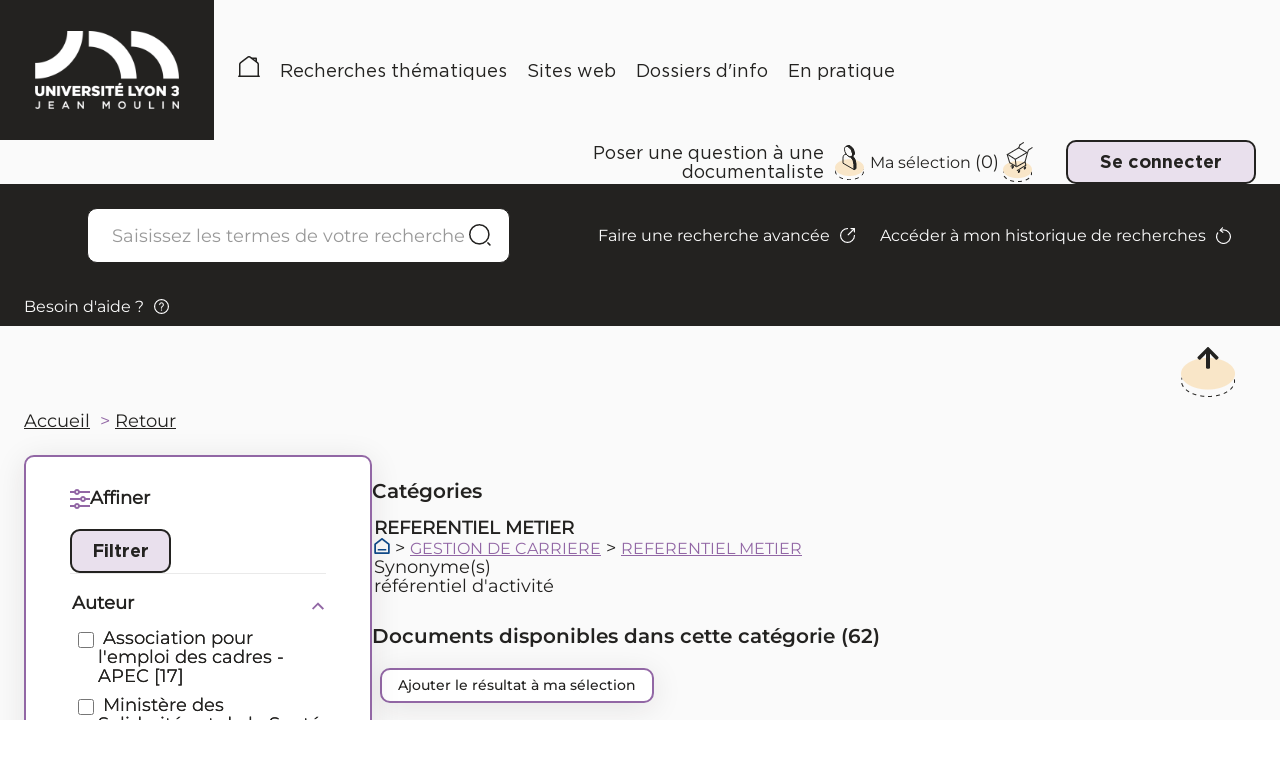

--- FILE ---
content_type: text/html; charset=utf-8
request_url: https://pmb.univ-lyon3.fr/opac_css/index.php?lvl=categ_see&id=3031&page=5&nbr_lignes=62&l_typdoc=
body_size: 14907
content:
<!DOCTYPE html>
<html lang="fr">
<head>
    <meta http-equiv="Content-Security-Policy" content="">
			<meta charset="utf-8">
			<meta name="author" content="PMB Group">

			<meta name="keywords" content="OPAC, web, library, opensource, catalog, catalogue, bibliothèque, médiathèque, pmb, phpmybibli">
			<meta name="description" content="Catalogue en ligne SCUIO-IP Université Jean Moulin Lyon 3."><meta name="robots" content="all">
			
			<meta http-equiv="X-UA-Compatible" content="IE=Edge">
			<meta name="viewport" content="width=device-width, initial-scale=1, maximum-scale=1">
	
	
	
				<script src="./styles/common/toolkits/jquery/versions/jquery-1.9.1.min.js"></script>
				
				
				<!--[if lte IE 8]>
				  <script src='./styles/common/toolkits/jquery/components/jquery-1.9.1.min.js'></script>
				<![endif]--><script src="./styles/common/toolkits/uikit-3.9.4/js/uikit.min.js"></script><link rel="stylesheet" type="text/css" href="./styles/common/toolkits/uikit-3.9.4/css/uikit.min.css?1737375348"><script src="./styles/common/toolkits/PMB_Scripts/js/components/set-facette-offcanvas-resp.min.js"></script>
<link rel="stylesheet" type="text/css" href="./styles/common/dGrowl.css?1737375347">
<link rel="stylesheet" type="text/css" href="./styles/common/dsi.css?1737375347">
<link rel="stylesheet" type="text/css" href="./styles/common/font-awesome.css?1737375347">
<link rel="stylesheet" type="text/css" href="./styles/common/open-sans.css?1737375347">
<link rel="stylesheet" type="text/css" href="./styles/common/pagination.css?1737375347">
<link rel="stylesheet" type="text/css" href="./styles/common/visionneuse.css?1737375348">
<link rel="stylesheet" type="text/css" href="./styles/lyon3_2024/lyon3_2024.css?1737375348"><script type="text/javascript">var opac_style= 'lyon3_2024';</script>
	<style type="text/css">
	#change-profil input.bouton {
margin-top: 2.4rem;
}
		</style>
		<link rel="SHORTCUT ICON" href="./styles/lyon3_2024/images/favicon.svg">
	<script type="text/javascript" src="includes/javascript/drag_n_drop.js"></script>
	<script type="text/javascript" src="includes/javascript/handle_drop.js"></script>
	<script type="text/javascript" src="includes/javascript/popup.js"></script>
	<script type="text/javascript">
			// Fonction a utiliser pour l'encodage des URLs en javascript
			function encode_URL(data){
				var docCharSet = document.characterSet ? document.characterSet : document.charset;
				if(docCharSet == "UTF-8"){
	    			return encodeURIComponent(data);
	    		}else{
	    			return escape(data);
	    		}
	    	}
	    </script>
	<script type="text/javascript">
	  	if (!document.getElementsByClassName){ // pour ie
			document.getElementsByClassName =
			function(nom_class){
				var items=new Array();
				var count=0;
				for (var i=0; i<document.getElementsByTagName('*').length; i++) {
					if (document.getElementsByTagName('*').item(i).className == nom_class) {
						items[count++] = document.getElementsByTagName('*').item(i);
				    }
				 }
				return items;
			 }
		}
	</script>

		<link rel="stylesheet" type="text/css" href="./includes/javascript/dojo/dijit/themes/tundra/tundra.css">
		<script type="text/javascript">
			var dojoConfig = {
				parseOnLoad: true,
				locale: 'fr-fr',
				isDebug: false,
				usePlainJson: true,
				packages: [{
						name: 'pmbBase',
						location:'../../../..'
					},{
						name: 'd3',
						location:'../../d3'
					}],
				deps: ['apps/pmb/MessagesStore', 'dgrowl/dGrowl', 'dojo/ready', 'apps/pmb/ImagesStore'],
				callback:function(MessagesStore, dGrowl, ready, ImagesStore){
					window.pmbDojo = {};
					pmbDojo.messages = new MessagesStore({url:'./ajax.php?module=ajax&categ=messages', directInit:false, lastModified:'1737375346'});
					pmbDojo.images = new ImagesStore({url:'./ajax.php?module=ajax&categ=images', directInit:false});
					ready(function(){
						new dGrowl({'channels':[{'name':'info','pos':2},{'name':'error', 'pos':1}]});
					});

				},
			};
		</script>
		<script type="text/javascript" src="./includes/javascript/dojo/dojo/dojo.js"></script>
		<script type="text/javascript">
		dojo.addOnLoad(function () {
			// Ajout du theme Dojo
			dojo.addClass(dojo.body(),'tundra');
		})
		</script>
		<script type="text/javascript">
	var pmb_img_patience = './images/patience.gif';
</script><script type="text/javascript">
			var opac_show_social_network =0;
		</script>
	<script type="text/javascript" src="./includes/javascript/http_request.js"></script>
	
<script>
				dojo.addOnLoad(function (){
					//on balance un evenement pour les initialiser les modules si besoin...
					dojo.publish('init',['cms_dojo_init',{}]);
				});
			</script><script>
			function cms_module_search_22_change_dest(){
				var page = 0;
                var universe = 0;
                var default_segment = 0;
				if(document.forms['cms_module_search_22_searchbox'].dest) {
					var dests = document.forms['cms_module_search_22_searchbox'].dest;
					for(var i = 0; i < dests.length; i++){
    					if(dests[i].checked || dests[i].selected ){
    						page = dests[i].getAttribute('page');
	                        universe = dests[i].getAttribute('universe');
	                        default_segment = dests[i].getAttribute('default_segment');
							break;
						}
					}
				}
                if(universe > 0){
                    if(default_segment > 0){
                        document.forms['cms_module_search_22_searchbox'].action = './index.php?lvl=search_segment&action=segment_results&id='+default_segment;
                    } else {
                        document.forms['cms_module_search_22_searchbox'].action = './index.php?lvl=search_universe&id='+universe;
                    }
                } else if(page>0){
					document.forms['cms_module_search_22_searchbox'].action = './index.php?lvl=cmspage&pageid='+page;
				}
                if (page.toString().indexOf('view_') != -1) {
					var view_id = page.substr(5);
				    document.forms['cms_module_search_22_searchbox'].action += '&opac_view='+view_id;
				}
			}
		</script><script>
			function cms_module_search_210_change_dest(){
				var page = 0;
                var universe = 0;
                var default_segment = 0;
				if(document.forms['cms_module_search_210_searchbox'].dest) {
					var dests = document.forms['cms_module_search_210_searchbox'].dest;
					for(var i = 0; i < dests.length; i++){
    					if(dests[i].checked || dests[i].selected ){
    						page = dests[i].getAttribute('page');
	                        universe = dests[i].getAttribute('universe');
	                        default_segment = dests[i].getAttribute('default_segment');
							break;
						}
					}
				}
                if(universe > 0){
                    if(default_segment > 0){
                        document.forms['cms_module_search_210_searchbox'].action = './index.php?lvl=search_segment&action=segment_results&id='+default_segment;
                    } else {
                        document.forms['cms_module_search_210_searchbox'].action = './index.php?lvl=search_universe&id='+universe;
                    }
                } else if(page>0){
					document.forms['cms_module_search_210_searchbox'].action = './index.php?lvl=cmspage&pageid='+page;
				}
                if (page.toString().indexOf('view_') != -1) {
					var view_id = page.substr(5);
				    document.forms['cms_module_search_210_searchbox'].action += '&opac_view='+view_id;
				}
			}
		</script><title>REFERENTIEL METIER Catalogue en ligne</title><script src="./includes/javascript/select.js" type="text/javascript"></script><script type="text/javascript" src="./includes/javascript/auth_popup.js"></script><script type="text/javascript" src="./includes/javascript/pnb.js"></script><script src="./includes/javascript/accessibility.js"></script><script type="text/javascript" src="./includes/javascript/tablist_ajax.js"></script><script type="text/javascript" src="./includes/javascript/tablist.js"></script><script type="text/javascript" src="./includes/javascript/misc.js"></script><script type="text/javascript" src="./includes/javascript/tarteaucitron/tarteaucitron.js"></script><meta http-equiv="Content-Type" content="charset=utf-8"></head>

<body onload="window.defaultStatus='PMB : Accès public';" id="pmbopac" data-cms-page="Fiche catégorie" data-cms-model="OPAC"><div id="container">

		
		<div id="cms_zone_12" class="uk-flex uk-flex-wrap" data-name="pmb_container"><header id="intro" class="uk-width-1-1" role="banner" data-name="intro">

		<section id="cms_zone_1690" class="header_top uk-flex uk-flex-between uk-flex-middle" data-name="header_top"><section id="cms_zone_1692" class="header_top_container_left uk-flex uk-flex-middle" data-name="header_top_container_left"><div id="cms_module_section_126" class="cms_module_section cms_module uk-width-1-1 pmb_logo_portail" data-name="01_Logo"><div class="pmb_logo_portail_container uk-flex uk-flex-wrap uk-flex-bottom pmb_grid_gap">
    <div id="pmb_logo_primary">
         <a href="./index.php" target="" title="">
	      <img src="https://pmb.univ-lyon3.fr/opac_css/cms_vign.php?type=section&amp;id=62&amp;database=pmb&amp;mode=custom_188" alt="Logo Université Jean Moulin - Lyon 3">
        </a>
    </div>
</div></div><div id="cms_module_sectionslist_120" class="pmb-container pmb_menu_horiz cms_module_sectionslist cms_module uk-width-1-1 uk-visible@m pmb_menuHoriz" data-name="03_Menu / menuHoriz">    <nav id="pmb_menu_desktop" class="pmb_container">
        <ul class="uk-flex uk-flex-left uk-flex-middle uk-flex-wrap">
        
                            <li class="pmb_menu_item pmb_subtitle_variant">
                    <a href="./index.php" target="" title="Accueil">
                        Accueil
                    </a>
                                    </li>
                            <li class="pmb_menu_item pmb_subtitle_variant pmb_title_arrow">
                    <a href="./index.php?lvl=cmspage&amp;pageid=6&amp;id_rubrique=113" target="" title="Recherches thématiques">
                        Recherches thématiques
                    </a>
                                        
                       
                        <div class="pmb_menu_dropdown" data-uk-dropdown="mode: hover; pos: bottom-left; animation: uk-animation-slide-bottom">
                            <ul id="pmb_menuclass_recherches " class="pmb_menu_child uk-flex uk-flex-column">
                                                                    <li class="pmb_menu_child_item ">
                                        <a tabindex="0" href="./index.php?lvl=search_universe&amp;id=1" target="_self">
                                            Formations
                                         </a>
                                    </li>
                                                                    <li class="pmb_menu_child_item ">
                                        <a tabindex="0" href="./index.php?lvl=search_universe&amp;id=4" target="_self">
                                            Métiers et compétences
                                         </a>
                                    </li>
                                                                    <li class="pmb_menu_child_item ">
                                        <a tabindex="0" href="./index.php?lvl=search_universe&amp;id=3" target="_self">
                                            Stages et emploi
                                         </a>
                                    </li>
                                                                    <li class="pmb_menu_child_item ">
                                        <a tabindex="0" href="./index.php?lvl=search_universe&amp;id=2" target="_self">
                                            Mobilité internationale
                                         </a>
                                    </li>
                                                            </ul>
                        </div>
                                    </li>
                            <li class="pmb_menu_item pmb_subtitle_variant pmb_title_arrow">
                    <a href="./index.php?lvl=cmspage&amp;pageid=6&amp;id_rubrique=114" target="" title="Sites web">
                        Sites web
                    </a>
                                        
                       
                        <div class="pmb_menu_dropdown" data-uk-dropdown="mode: hover; pos: bottom-left; animation: uk-animation-slide-bottom">
                            <ul id="pmb_menuclass_sites " class="pmb_menu_child uk-flex uk-flex-column">
                                                                    <li class="pmb_menu_child_item ">
                                        <a tabindex="0" href="./index.php?lvl=cmspage&amp;pageid=6&amp;id_rubrique=124" target="">
                                            Sites essentiels
                                         </a>
                                    </li>
                                                                    <li class="pmb_menu_child_item uk-visible-toggle uk-flex uk-flex-column">
                                        <a tabindex="0" href="./index.php?lvl=cmspage&amp;pageid=6&amp;id_rubrique=125" target="">
                                            Sites spécialisés
                                         </a>
                                    </li>
                                                            </ul>
                        </div>
                                    </li>
                            <li class="pmb_menu_item pmb_subtitle_variant">
                    <a href="./index.php?lvl=cmspage&amp;pageid=6&amp;id_rubrique=115" target="" title="Dossiers d'info">
                        Dossiers d'info
                    </a>
                                    </li>
                            <li class="pmb_menu_item pmb_subtitle_variant pmb_title_arrow">
                    <a href="./index.php?lvl=cmspage&amp;pageid=6&amp;id_rubrique=116" target="" title="En pratique">
                        En pratique
                    </a>
                                        
                       
                        <div class="pmb_menu_dropdown" data-uk-dropdown="mode: hover; pos: bottom-left; animation: uk-animation-slide-bottom">
                            <ul id="pmb_menuclass_en " class="pmb_menu_child uk-flex uk-flex-column">
                                                                    <li class="pmb_menu_child_item ">
                                        <a tabindex="0" href="./index.php?lvl=cmspage&amp;pageid=6&amp;id_rubrique=121" target="">
                                            Qui sommes-nous ?
                                         </a>
                                    </li>
                                                                    <li class="pmb_menu_child_item ">
                                        <a tabindex="0" href="./index.php?lvl=cmspage&amp;pageid=6&amp;id_rubrique=122" target="">
                                            Mode d'emploi
                                         </a>
                                    </li>
                                                                    <li class="pmb_menu_child_item ">
                                        <a tabindex="0" href="./index.php?lvl=cmspage&amp;pageid=6&amp;id_rubrique=123" target="">
                                            Nous contacter
                                         </a>
                                    </li>
                                                            </ul>
                        </div>
                                    </li>
                    </ul>
    </nav>
</div></section><div id="cms_zone_1693" class="header_top_container_right" data-name="header_top_container_right"><div id="cms_zone_580" class="uk-flex pmb-container uk-flex-right uk-flex-middle pmb_surmenu" data-name="pmb_surmenu"><section id="cms_zone_1697" class="contact_doc_container" data-name="contact_doc_container"><div id="cms_module_section_247" class="cms_module_section cms_module pmb_contact_link pmb_contact_docu" data-name="Contact_docu"><div class="pmb_contact_link_container">
    <a href="./index.php?lvl=cmspage&amp;pageid=6&amp;id_rubrique=138" target="_self" title="Poser une question à une documentaliste">
        Poser une question à une documentaliste
    </a>
</div></div></section><div id="cms_zone_1220" class="pmb_container_panier" data-name="pmb_container_panier"><div id="resume_panier" data-name="resume_panier">
			<iframe recept="yes" recepttype="cart" frameborder="0" id="iframe_resume_panier" name="cart_info" allowtransparency="true" src="" scrolling="no" scrollbar="0"></iframe>
			<script type="text/javascript">
				addLoadEvent(function() {
		        	let iframe = document.getElementById('iframe_resume_panier');
		           	if (iframe) {
						iframe.src = 'cart_info.php'
					}
				});
			</script>
		</div></div><div id="connexion" hidden="" data-name="connexion">

			<h3 class="login_invite">Se connecter</h3><div id="login_form"><form action="index.php?lvl=categ_see&amp;id=3031&amp;page=5&amp;nbr_lignes=62&amp;l_typdoc=" method="post" name="myform"><label>accéder à votre compte de lecteur</label><br>
				<input type="text" name="login" class="login" size="14" placeholder="identifiant"><br>
                <div class="myform-password-text-visually">
                    <input type="password" id="myform-password" name="password" class="password" size="8" placeholder="Mot de passe" value="">
                    <button type="button" class="fa fa-eye" id="myform-password-visually" onclick='toggle_password(this, "myform-password");' title="Afficher ou masquer le mot de passe"></button>
                </div>
                <input type="hidden" name="force_login" value="1">
				<input type="submit" name="ok" value="Se connecter" class="bouton"><input type="hidden" name="csrf_token" value="768180c0bd65f0b414a695aad9ed4bc1b1e1fde1"></form><a class="mdp_forgotten" href="./askmdp.php">Mot de passe oublié ?</a><br><a class="subs_not_yet_subscriber" href="./subscribe.php">Pas encore inscrit ?</a></div>

			</div><div id="cms_module_htmlcode_204" class="cms_module_htmlcode cms_module uk-visible@m uk-flex uk-flex-middle" data-name="Toggle Connexion"><div class="pmb_user uk-flex uk-flex-middle">
    <button class="uk-flex uk-flex-middle pmb_button" data-uk-toggle="target: #connexion; animation: uk-animation-fade" type="button">
                    <span>Se connecter</span>
            </button>
</div></div></div></div><div id="cms_module_htmlcode_174" class="cms_module_htmlcode cms_module uk-hidden@m pmb_resp_bar uk-flex uk-flex-middle" data-name="Menu bar responsive"><ul class="pmb_resp_menu uk-flex uk-flex-wrap uk-flex-middle">
    <li>
        <button class="pmb_icon_user" data-uk-toggle="target: #connexion; animation: uk-animation-slide-bottom" type="button">
             <img src="./styles/lyon3_2024/images/user.png" alt="Se connecter">
        </button>
    </li>
    <li>
        <button class="pmb_icon_search" data-uk-toggle="target: .pmb_search_resp; animation: uk-animation-slide-bottom; cls: uk-display-block" type="button">
            <img src="./styles/lyon3_2024/images/search-mobile.png" alt="recherche">
        </button>
    </li>
    
    <li>
        <a class="pmb_icon_history" href="./index.php?lvl=search_history">
            <img src="./styles/lyon3_2024/images/history.svg" alt="Historique de recherche">
        </a>
    </li>
    <li>
         <a class="pmb_icon_cart" href="./index.php?lvl=show_cart">
            <img src="./styles/lyon3_2024/images/cart.svg" alt="">
        </a>
        
    </li>
</ul>
</div></section><div id="intro_bibli" class="uk-hidden" data-name="intro_bibli">
			<h3>SCUIO-IP Université Jean Moulin Lyon 3</h3>
			<div class="p1"></div>
			<div class="p2"></div>
			</div><div id="cms_module_article_177" class="cms_module_article cms_module" data-name="Bouton Aide - Connexion"><div id="pmb_help_connexion">
    <a href="./index.php?lvl=cmspage&amp;pageid=4&amp;id_article=79">Besoin d'aide ?</a>
</div></div><div id="cms_module_htmlcode_211" class="cms_module_htmlcode cms_module uk-hidden@m pmb_toggle_menu_resp" data-name="Toggle menu"><button class="pmb_icon_burger" data-uk-toggle="target: #pmb_resp_offcanvas" type="button">
    <img src="./styles/lyon3_2024/images/burger.png" alt="Bouton menu burger">
    <p class="btn_menu_burger">Menu</p>
</button></div><section id="cms_zone_1691" class="header_bottom uk-flex uk-flex-between" data-name="header_bottom"><section id="cms_zone_1694" class="header_bottom_container_left uk-width-1-1" data-name="header_bottom_container_left"><section id="cms_zone_1696" class="search_barre_container" data-name="search_barre_container"><div id="cms_module_search_22" class="pmb-container cms_module_search cms_module uk-width-1-1 pmb_search uk-visible@m" role="search" data-name="02_Barre de recherche simple">
			<form method="post" class="searchbox searchbox_aff_input_search" action="./index.php?lvl=more_results&amp;autolevel1=1" name="cms_module_search_22_searchbox" onsubmit="if (cms_module_search_22_searchbox.user_query.value.length == 0) { cms_module_search_22_searchbox.user_query.value='*';}">
				
				<input type="hidden" value="1" name="look_TITLE">
				<input type="hidden" value="1" name="look_AUTHOR">
				<input type="hidden" value="1" name="look_ALL">
				<h4 class="searchbox_title">Nos ressources en orientation et insertion professionnelle</h4><span class="research_inputs">
					<input type="text" name="user_query" value="" placeholder="Saisissez les termes de votre recherche">
				<input class="bouton" type="submit" value="Rechercher">
				<input class="bouton button_search_help" title="Aide" type="button" onclick='window.open("./help.php?whatis=simple_search", "search_help", "scrollbars=yes, toolbar=no, dependent=yes, width=400, height=400, resizable=yes"); return false' value="Aide"></span>
						<p class="search_other_link" id="search_other_link_0"><a href="./index.php?search_type_asked=extended_search" title="Faire une recherche avancée">Faire une recherche avancée</a></p>
						<p class="search_other_link" id="search_other_link_1"><a href="./index.php?lvl=search_history" title="Accéder à mon historique de recherches">Accéder à mon historique de recherches</a></p>
						<p class="search_other_link" id="search_other_link_2"><a href="./index.php?lvl=cmspage&amp;pageid=4&amp;id_article=89" target="_blank" title="Besoin d'aide ?">Besoin d'aide ?</a></p>
			<input type="hidden" name="csrf_token" value="f93b14eea5f000f8cf8576aefd144fb2099dd271"></form></div></section><div id="cms_module_search_210" class="uk-hidden@m cms_module_search cms_module uk-width-1-1 pmb_search pmb_search_resp" data-name="02_Barre de recherche responsive">
			<form method="post" class="searchbox " action="./index.php?lvl=more_results&amp;autolevel1=1" name="cms_module_search_210_searchbox" onsubmit="if (cms_module_search_210_searchbox.user_query.value.length == 0) { cms_module_search_210_searchbox.user_query.value='*';}">
				
				<input type="hidden" value="1" name="look_TITLE">
				<input type="hidden" value="1" name="look_AUTHOR">
				<input type="hidden" value="1" name="look_ALL">
				<h4 class="searchbox_title">Catalogue de ressources</h4><span class="research_inputs">
					<input type="text" name="user_query" value="" placeholder="Rechercher...">
				<input class="bouton" type="submit" value="Rechercher"></span>
						<p class="search_other_link" id="search_other_link_0"><a href="./index.php?search_type_asked=extended_search" title="Faire une recherche avancée">Faire une recherche avancée</a></p>
						<p class="search_other_link" id="search_other_link_1"><a href="./index.php?lvl=cmspage&amp;pageid=4&amp;id_article=89" target="_blank" title="Besoin d'aide ?">Besoin d'aide ?</a></p>
			<input type="hidden" name="csrf_token" value="7b49aac42ef2adfe1b43a32f97031a6647e144fb"></form></div></section><section id="cms_zone_1695" class="header_bottom_container_right" data-name="header_bottom_container_right"><div id="cms_module_section_236" class="pmb-container cms_module_section cms_module uk-width-1-1 pmb_deco_image_home uk-flex uk-flex-center uk-flex-middle" data-name="Image_décorative_header"><div class="uk-flex uk-flex-right">
    <div class="pmb_deco_image_home_content">
        <img src="https://pmb.univ-lyon3.fr/opac_css/cms_vign.php?type=section&amp;id=86&amp;database=pmb&amp;mode=custom_218" alt=" Image décorative " title=" Image décorative ">
    </div>
</div></div></section></section><div id="cms_module_sectionslist_173" class="cms_module_sectionslist cms_module uk-hidden@m pmb_menu_responsive" data-name="Menu responsive">    <div id="pmb_resp_offcanvas" class="uk-offcanvas  pmb_menu_responsive_container" data-uk-offcanvas>
        <div class="uk-offcanvas-bar uk-offcanvas-bar-custom  pmb_menu_responsive_container_content">
            <nav id="pmb_menu_mobile">
                <ul class="uk-flex uk-flex-column">
                
                                            <li class="pmb_menu_item">
                            <a href="./index.php" target="">
                                Accueil
                            </a>
                                                    </li>
                                            <li class="pmb_menu_item">
                            <a href="./index.php?lvl=cmspage&amp;pageid=6&amp;id_rubrique=113" target="">
                                Recherches thématiques
                            </a>
                                                        
                                <ul class="pmb_menu_child uk-flex uk-flex-column">
                                                                            <li class="pmb_menu_child_item ">
                                            <a tabindex="-1" href="./index.php?lvl=search_universe&amp;id=1" target="_self">
                                                Formations
                                             </a>
                                                                                    </li>
                                                                            <li class="pmb_menu_child_item ">
                                            <a tabindex="-1" href="./index.php?lvl=search_universe&amp;id=4" target="_self">
                                                Métiers et compétences
                                             </a>
                                                                                    </li>
                                                                            <li class="pmb_menu_child_item ">
                                            <a tabindex="-1" href="./index.php?lvl=search_universe&amp;id=3" target="_self">
                                                Stages et emploi
                                             </a>
                                                                                    </li>
                                                                            <li class="pmb_menu_child_item ">
                                            <a tabindex="-1" href="./index.php?lvl=search_universe&amp;id=2" target="_self">
                                                Mobilité internationale
                                             </a>
                                                                                    </li>
                                                                    </ul>
                                                    </li>
                                            <li class="pmb_menu_item">
                            <a href="./index.php?lvl=cmspage&amp;pageid=6&amp;id_rubrique=114" target="">
                                Sites web
                            </a>
                                                        
                                <ul class="pmb_menu_child uk-flex uk-flex-column">
                                                                            <li class="pmb_menu_child_item ">
                                            <a tabindex="-1" href="./index.php?lvl=cmspage&amp;pageid=6&amp;id_rubrique=124" target="">
                                                Sites essentiels
                                             </a>
                                                                                    </li>
                                                                            <li class="pmb_menu_child_item uk-flex uk-flex-column">
                                            <a tabindex="-1" href="./index.php?lvl=cmspage&amp;pageid=6&amp;id_rubrique=125" target="">
                                                Sites spécialisés
                                             </a>
                                                                                        
                                                    <ul class="pmb_menu_grandchild">
                                                                                                                    <li class="pmb_menu_grandchild_item">
                                                                <a href="./index.php?lvl=cmspage&amp;pageid=6&amp;id_rubrique=126" target="">
                                                                    Formations
                                                                </a>
                                                            </li>
                                                                                                                    <li class="pmb_menu_grandchild_item">
                                                                <a href="./index.php?lvl=cmspage&amp;pageid=6&amp;id_rubrique=136" target="">
                                                                    Métiers, fonctions
                                                                </a>
                                                            </li>
                                                                                                                    <li class="pmb_menu_grandchild_item">
                                                                <a href="./index.php?lvl=cmspage&amp;pageid=6&amp;id_rubrique=127" target="">
                                                                    Fonction publique
                                                                </a>
                                                            </li>
                                                                                                                    <li class="pmb_menu_grandchild_item">
                                                                <a href="./index.php?lvl=cmspage&amp;pageid=6&amp;id_rubrique=128" target="">
                                                                    Stages et emploi
                                                                </a>
                                                            </li>
                                                                                                            </ul>
                                                                                    </li>
                                                                    </ul>
                                                    </li>
                                            <li class="pmb_menu_item">
                            <a href="./index.php?lvl=cmspage&amp;pageid=6&amp;id_rubrique=115" target="">
                                Dossiers d'info
                            </a>
                                                    </li>
                                            <li class="pmb_menu_item">
                            <a href="./index.php?lvl=cmspage&amp;pageid=6&amp;id_rubrique=116" target="">
                                En pratique
                            </a>
                                                        
                                <ul class="pmb_menu_child uk-flex uk-flex-column">
                                                                            <li class="pmb_menu_child_item ">
                                            <a tabindex="-1" href="./index.php?lvl=cmspage&amp;pageid=6&amp;id_rubrique=121" target="">
                                                Qui sommes-nous ?
                                             </a>
                                                                                    </li>
                                                                            <li class="pmb_menu_child_item ">
                                            <a tabindex="-1" href="./index.php?lvl=cmspage&amp;pageid=6&amp;id_rubrique=122" target="">
                                                Mode d'emploi
                                             </a>
                                                                                    </li>
                                                                            <li class="pmb_menu_child_item ">
                                            <a tabindex="-1" href="./index.php?lvl=cmspage&amp;pageid=6&amp;id_rubrique=123" target="">
                                                Nous contacter
                                             </a>
                                                                                    </li>
                                                                    </ul>
                                                    </li>
                                    </ul>
            </nav>
        </div>
    </div>
</div><div id="cms_module_htmlcode_209" class="cms_module_htmlcode cms_module uk-hidden@m" data-name="Facettes_responsive"><button data-pmb-offcanvas="pmb_offcanvas_toggle" class="pmb_icon_facette uk-hidden" data-uk-toggle="target: #facette" type="button">
    <span>Affiner la recherche</span>
</button></div><section id="cms_zone_1701" class="reseaux_sociaux_responsive_container" data-name="reseaux_sociaux_responsive_container"><div id="cms_module_sectionslist_239" class="cms_module_sectionslist cms_module pmb_header_reseaux_sociaux" data-name="02_header_reseaux_sociaux">    <div class="pmb_header_reseaux_sociaux_container">
            	    <h2 class="pmb_subtitle_variant">Nous suivre</h2>
                <ul class="uk-flex uk-flex-wrap pmb_social_items">    
                            
                <li class="pmb_social_item">
                    <a href="https://www.facebook.com/UnivJeanMoulinLyon3/" target="_blank" title="Facebook (mobile)">
                        <img src="https://pmb.univ-lyon3.fr/opac_css/cms_vign.php?type=section&amp;id=91&amp;database=pmb&amp;mode=custom_30" alt="Logo Facebook">
                   </a>
               </li>
        	                
                <li class="pmb_social_item">
                    <a href="https://www.instagram.com/univlyon3/" target="_blank" title="Instagram (mobile)">
                        <img src="https://pmb.univ-lyon3.fr/opac_css/cms_vign.php?type=section&amp;id=92&amp;database=pmb&amp;mode=custom_30" alt="Logo Instagram">
                   </a>
               </li>
        	                
                <li class="pmb_social_item">
                    <a href="https://www.linkedin.com/school/universit-jean-moulin---lyon-3" target="_blank" title="Linkedin (mobile)">
                        <img src="https://pmb.univ-lyon3.fr/opac_css/cms_vign.php?type=section&amp;id=93&amp;database=pmb&amp;mode=custom_30" alt="Logo Linkedin">
                   </a>
               </li>
        	                
                <li class="pmb_social_item">
                    <a href="./index.php?lvl=cmspage&amp;pageid=6&amp;id_rubrique=94" target="_blank" title="YouTube (mobile)">
                        <img src="https://pmb.univ-lyon3.fr/opac_css/cms_vign.php?type=section&amp;id=94&amp;database=pmb&amp;mode=custom_30" alt="">
                   </a>
               </li>
        			</ul>
    </div>
</div></section></header><main id="main" class="uk-width-expand" role="main" data-name="main"> 

		<div id="cms_zone_1282" class="pmb-container" data-name="pmb_main_opac"><div id="cms_module_htmlcode_170" class="cms_module_htmlcode cms_module cms_module_breadcrumb ariane_opac" data-name="Fil ariane - bouton retour"><ol class="pmb_breadcrumb uk-flex">
    <li class="pmb_breadcrumb_home">
        <a href="./index.php">Accueil</a>
    </li>
    <li>
        <a href="javascript:history.go(-1)" title="Retour">Retour</a>
    </li>
</ol></div><section id="cms_zone_1283" class="uk-flex pmb_main_facettes" data-name="main_container"><div id="cms_zone_1222" class="pmb_facette_container" data-name="Facette container"><div id="facette" data-name="facette">
				
				
		
		<script type="text/javascript"> 		
			function test(elmt_id){
				var elmt_list=document.getElementById(elmt_id);

                if(elmt_list.className.includes('facette_expande')){
                    elmt_list.setAttribute('class', 'facette_collapsed');
                } else {
                    elmt_list.setAttribute('class', 'facette_expande');
                }

				for(i in elmt_list.rows){
					if(elmt_list.rows[i].firstElementChild && elmt_list.rows[i].firstElementChild.nodeName!='TH'){
						if(elmt_list.rows[i].style.display == 'none'){
							elmt_list.rows[i].style.display = 'block';
                            elmt_list.rows[i].setAttribute('class', 'facette_tr'); 
						}else{
							elmt_list.rows[i].style.display = 'none';
                            elmt_list.rows[i].setAttribute('class', 'facette_tr_hidden uk-hidden'); 
						}
					}
				}
			}
			
			function facette_see_more(id, json_facette_plus) {
				
				const usingModal = '0' == 1;
				var myTable = document.getElementById('facette_list_'+id);
				
				if (json_facette_plus == null) {

                    if (usingModal) {
                        if (typeof openModal == 'function') {
                            return openModal(id);
                        } else {
                            console.error('[facettes_modal] : openModal is not a function !')
                            return false;
                        } 
                    }

					var childs = myTable.childNodes;
					var nb_childs = childs.length;
					
					for(var i = 0; i < nb_childs; i++){
						if (childs[i].getAttribute('facette_ajax_loaded')!=null) {
							if (childs[i].getAttribute('style')=='display:block') {
								childs[i].setAttribute('style','display:none');
								childs[i].setAttribute('expanded','false');
							} else {
								childs[i].setAttribute('style','display:block');
								childs[i].setAttribute('expanded','true');
							}
						}
					}
				
					var see_more_less = document.getElementById('facette_see_more_less_'+id);
					see_more_less.innerHTML='';
					var span = document.createElement('span');
					if (see_more_less.getAttribute('etat')=='plus') {
						span.className='facette_moins_link';
						span.innerHTML='[-]';
						see_more_less.setAttribute('etat','moins');
					} else {
						span.className='facette_plus_link';
						span.innerHTML='[+]';
						see_more_less.setAttribute('etat','plus');		
					}
					see_more_less.appendChild(span);
					
				} else {
					var req = new http_request();
					var sended_datas = {'json_facette_plus': json_facette_plus };
					req.request("./ajax.php?module=ajax&categ=facettes&sub=see_more", true, 'sended_datas='+encodeURIComponent(JSON.stringify(sended_datas)), true, function(response) {
                        if (usingModal) {
                            if (typeof callback_see_more_modal == 'function') {
                                callback_see_more_modal(id, myTable, response)
                            } else {
                                console.error('[facettes_modal] : callback_see_more_modal is not a function !')
                            } 
                        } else {
                            callback_see_more(id, myTable, response);
                        }
                    });
				}
			}

            function callback_see_more(id, myTable, data) {
    			var jsonArray = JSON.parse(data);
    			//on supprime la ligne '+'
    			myTable.tBodies[0].removeChild(myTable.rows[myTable.rows.length-1]);
    			//on ajoute les lignes au tableau
    			for(var i=0;i<jsonArray.length;i++) {
    				var tr = document.createElement('tr');
    				tr.setAttribute('style','display:block');
    				tr.setAttribute('class', 'facette_tr');
    				tr.setAttribute('expanded','true');
    				tr.setAttribute('facette_ajax_loaded','1');
    	        	var td = tr.appendChild(document.createElement('td'));
    				td.setAttribute('class','facette_col_coche');
    	        	td.innerHTML = "<span class='facette_coche'><input type='checkbox' name='check_facette[]' value='" + jsonArray[i]['facette_value'] + "'>";
    	        	var td2 = tr.appendChild(document.createElement('td'));
    				td2.setAttribute('class','facette_col_info');
                    var aonclick = td2.appendChild(document.createElement('a'));
                    aonclick.setAttribute('style', 'cursor:pointer;');
                    aonclick.setAttribute('rel', 'nofollow');
                    aonclick.setAttribute('class', 'facet-link');
                    if (jsonArray[i]['facette_link']) {
                        aonclick.setAttribute('onclick', jsonArray[i]['facette_link']);
                    } else {
                        //Evt vers SearchSegmentController pour l'initialisation du clic
                        require(['dojo/topic'], function(topic){
    						topic.publish('FacettesRoot', 'FacettesRoot', 'initFacetLink', {elem: aonclick}); 
    					}); 
                    }
                    var span_facette_link = aonclick.appendChild(document.createElement('span'));
                    span_facette_link.setAttribute('class', 'facette_libelle');
    	        	span_facette_link.innerHTML = jsonArray[i]['facette_libelle'];
    				aonclick.appendChild(document.createTextNode(' '));
                    var span_facette_number = aonclick.appendChild(document.createElement('span'));
                    span_facette_number.setAttribute('class', 'facette_number');
                    span_facette_number.innerHTML = "[" + jsonArray[i]['facette_number'] + "]";
    	        	myTable.appendChild(tr);
    			}

                add_see_less(myTable, id);
    		}
            
            function add_see_less(myTable, id) {
    			//Ajout du see_less
    			var tr = document.createElement('tr');
    			tr.setAttribute('style','display:block');
    			tr.setAttribute('see_less','1');
    			tr.setAttribute('class','facette_tr_see_more');
    				
    			var td = tr.appendChild(document.createElement('td'));
    			td.setAttribute('colspan','3');
    				
    			var ahref = td.appendChild(document.createElement('a'));
    			ahref.setAttribute('id','facette_see_more_less_'+id);
    			ahref.setAttribute('etat','moins');
    			ahref.setAttribute('onclick','javascript:facette_see_more(' + id + ',null);');
    			ahref.setAttribute('style','cursor:pointer');
    			ahref.innerHTML='';
    				
    			var span = document.createElement('span');
    			span.className='facette_moins_link';
    			span.innerHTML='[-]';
    			ahref.appendChild(span);
				
    			myTable.appendChild(tr);
            }</script>
		<script type="text/javascript">
			function valid_facettes_multi(){
				//on bloque si aucune case coch?e
				var form = document.facettes_multi;
				for (i=0, n=form.elements.length; i<n; i++){
					if ((form.elements[i].checked == true)) {
						if(document.getElementById('filtre_compare_facette')) {
							document.getElementById('filtre_compare_facette').value='filter';
						}
						if(document.getElementById('filtre_compare_form_values')) {
							document.getElementById('filtre_compare_form_values').value='filter';
						}
						form.submit();
						return true;
					}
				}
				return false;
			}
		</script>
				<div id="facette_wrapper">
					<img src="./images/patience.gif" loading="lazy">
					<script type="text/javascript">
                        document.addEventListener('DOMContentLoaded', () => {
    						var req = new http_request();
    						req.request("./ajax.php?module=ajax&categ=facettes&sub=get_data&facet_type=notices",false,null,true,function(data){
    							var response = JSON.parse(data);
    							document.getElementById('facette_wrapper').innerHTML=response.display;
    						    require(['dojo/query', 'dojo/dom-construct'], function(query, domConstruct){
        						    query('#facette_wrapper script').forEach(function(node) {
                    					domConstruct.create('script', {
                    						innerHTML: node.innerHTML,
                    						type: 'text/javascript'
                    					}, node, 'replace');
                    				});
    						    });
    							if(!response.exists_with_results) {
    								require(['dojo/ready', 'dojo/dom-construct'], function(ready, domConstruct){
    									ready(function(){
    						                if (document.getElementById('segment_searches')) {
    										    domConstruct.destroy('facette_wrapper');
    						                } else {
    						                    domConstruct.destroy('facette');
    						                }
    						    
    									});
    								});
    							}
    							if(response.map_location) {
    								if(document.getElementById('map_location_search')) {
    									document.getElementById('map_location_search').innerHTML=response.map_location;
    									if(typeof(dojo) == 'object'){
    										dojo.require('dojo.parser');
    										dojo.parser.parse(document.getElementById('map_location_search'));
    									}
    								}
    							}
                                hide_element_by_its_hidden_children('bandeau');
    						}, '', '', true);
                        });
					</script>
				</div>
			<form name="form_values" style="display:none;" method="post" action="./index.php?lvl=more_results&amp;mode=extended">
				<input type="hidden" name="from_see" value="1">
				<input type="hidden" value="" id="filtre_compare_form_values" name="filtre_compare">
			<input type="hidden" name="csrf_token" value="d45eeee3921debdb29153a2279a0256c6ad2adaa"></form>
			</div></div><div id="cms_zone_1284" class="uk-width-1-1" data-name="main_content_container"><div id="main_header" data-name="main_header"></div><div id="main_hors_footer" data-name="main_hors_footer">
						






		<div id="intro_message" data-name="intro_message"><div class="p2"></div></div><div id="cms_zone_27" data-name="divers_opac"><div id="navigator" data-name="navigator">
<table style="width:100%"><tr><td class="navig_actions_first_screen"><a href="./index.php?lvl=index" class="avec_recherches"><span>Nouvelle recherche</span></a></td>
</tr></table></div><div id="aut_details" data-name="aut_details">
		<h3><span>Catégories</span></h3>
	<div id="aut_details_container">
		<div id="aut_see" class="aut_see">
			<table class="table_aut_see">
				<tr id="authority_container">
					<td>
						<div id="authority_display_table" class="aut_display_table">
																																		<span class="fil_ariane"><a href="./index.php?lvl=categ_see&amp;id=1876"><img src="./styles/lyon3_2024/images/home.svg" style="border:0px" loading="lazy"></a> &gt; <a href="./index.php?lvl=categ_see&amp;id=3011">GESTION DE CARRIERE</a> &gt; <a href="./index.php?lvl=categ_see&amp;id=3031">REFERENTIEL METIER</a> </span>
			<h4 class="title_categ"><span>REFERENTIEL METIER</span></h4>
				<div id="categ_see_synonyme" class="categ_see_title">
			<h5><span>Synonyme(s)</span></h5>
												référentiel d'activité
								
					</div>
		
																																					
																	<div class="aut_display_row concepts_composed">	
										
									</div>
																																								
																																	
													
																																					</div>
					</td>
				</tr>
			</table>	
		</div>
					<div id="aut_details_liste">
				<h3><span class="aut_details_liste_titre">Documents disponibles dans cette catégorie (<span id="nb_aut_details">62</span>)</span></h3>
<div id="resultatrech_liste"><span class="espaceResultSearch"> </span><span class="espaceResultSearch"> </span><span class="addCart"><a href="cart_info.php?lvl=categ_see&amp;id=3031" target="cart_info" title="Ajouter le résultat à ma sélection">Ajouter le résultat à ma sélection</a></span><form name="mc_values" action="./index.php?lvl=more_results" style="display:none" method="post">
<input type="hidden" name="search[]" value="s_4"><input type="hidden" name="inter_0_s_4" value=""><input type="hidden" name="op_0_s_4" value="EQ"><input type="hidden" name="field_0_s_4[]" value='a:2:{s:17:"serialized_search";s:25:"a:1:{s:6:"SEARCH";a:0:{}}";s:11:"search_type";s:20:"search_simple_fields";}'><input type="hidden" name="page" value="5">
			<input type="hidden" name="nb_per_page_custom" value="0">
<input type="hidden" name="csrf_token" value="0c64b1d0a8e7df05c25ed5987c5cdf5d9922d1a9"></form><blockquote>
</blockquote>

</div>
			</div>	
			
	</div>
</div></div><div id="navbar" data-name="navbar"><hr><div style="text-align:center">
<div class="navbar">
	
<script type="text/javascript">
<!--
	function test_form(form)
	{

		if (form.page.value > 5)
		{
			alert("Num&eacute;ro de page trop &eacute;lev&eacute; !");
			form.page.focus();
			return false;
		}

		return true;
	}
-->
</script>
	<form name="form" action="./index.php?lvl=categ_see&amp;id=3031&amp;nbr_lignes=62&amp;l_typdoc=" method="post" onsubmit="return test_form(form)">
		
		<a class="navbar_first" href="./index.php?lvl=categ_see&amp;id=3031&amp;page=1&amp;nbr_lignes=62&amp;l_typdoc="><img src="./images/first.png" alt="première page" style="border:0px" title="première page" loading="lazy"></a>
			
		<a class="navbar_prev" href="./index.php?lvl=categ_see&amp;id=3031&amp;page=4&amp;nbr_lignes=62&amp;l_typdoc="><img src="./images/prev.png" alt="page précédente" style="border:0px" title="page précédente" loading="lazy"></a>
							<a class="navbar_page" href="./index.php?lvl=categ_see&amp;id=3031&amp;page=1&amp;nbr_lignes=62&amp;l_typdoc=">1</a>
								<a class="navbar_page" href="./index.php?lvl=categ_see&amp;id=3031&amp;page=2&amp;nbr_lignes=62&amp;l_typdoc=">2</a>
								<a class="navbar_page" href="./index.php?lvl=categ_see&amp;id=3031&amp;page=3&amp;nbr_lignes=62&amp;l_typdoc=">3</a>
								<a class="navbar_page" href="./index.php?lvl=categ_see&amp;id=3031&amp;page=4&amp;nbr_lignes=62&amp;l_typdoc=">4</a>
								<strong>5</strong>
						<img src="./styles/lyon3_2024/images/next-grey.svg" alt="page suivante" loading="lazy">
				<img src="./styles/lyon3_2024/images/last-grey.svg" alt="dernière page" loading="lazy">
		(61 - 62 / 62)
	
				
<span style="float:right;">Par page :
						<a class="navbar_custom" href="javascript:document.location=%22./index.php?lvl=categ_see&amp;id=3031&amp;page=1&amp;nbr_lignes=62&amp;l_typdoc=&amp;nb_per_page_custom=25%22">25</a>
								<a class="navbar_custom" href="javascript:document.location=%22./index.php?lvl=categ_see&amp;id=3031&amp;page=1&amp;nbr_lignes=62&amp;l_typdoc=&amp;nb_per_page_custom=50%22">50</a>
								<a class="navbar_custom" href="javascript:document.location=%22./index.php?lvl=categ_see&amp;id=3031&amp;page=1&amp;nbr_lignes=62&amp;l_typdoc=&amp;nb_per_page_custom=100%22">100</a>
								<a class="navbar_custom" href="javascript:document.location=%22./index.php?lvl=categ_see&amp;id=3031&amp;page=1&amp;nbr_lignes=62&amp;l_typdoc=&amp;nb_per_page_custom=200%22">200</a>
			</span>
	





		
			<input type="hidden" name="csrf_token" value="6cab38acc88af97c6f925b7bd9ec670059ef9531"></form>
</div></div></div></div></div></section></div></main><footer id="footer" class="uk-width-1-1" role="contentinfo" data-name="footer">






<div id="cms_module_htmlcode_134" class="pmb-container cms_module_htmlcode cms_module pmb_anchor_container " data-name="00_Retour haut de page / Ancre"><div class="pmb_anchor">
	<a href="#pmbopac" title="Retour en haut de page" data-uk-scroll></a>
</div></div><div id="cms_zone_1333" class="uk-flex uk-flex-column footer_container" data-name="footer_container"><section id="cms_zone_1686" class="footer_container_top uk-flex pmb-container uk-flex-between" data-name="Footer_container_top"><section id="cms_zone_1687" class="footer_container_top_left" data-name="Footer_container_top_left"><div id="cms_module_sectionslist_237" class="cms_module_sectionslist cms_module pmb_footer_infos uk-flex " data-name="01_footer_infos">	<div class="pmb_container uk-visible@m">
	    <ul class="pmb_grid pmb_grid_gap pmb_grid_1_3 pmb_items">
	                    	<li class="pmb_item uk-flex uk-flex-wrap uk-flex-column">
    	    		
    		        <h3 class="pmb_subtitle_variant">Adresse</h3>
    		        <div class="pmb_resume"><p>SCUIO-IP<br>Centre d’Information de Documentation et d’Orientation (CIDO)<br>Manufacture des Tabacs<br>6 rue Rollet<br>69008 Lyon</p></div>
            	</li>
	                    	<li class="pmb_item uk-flex uk-flex-wrap uk-flex-column">
    	    		
    		        <h3 class="pmb_subtitle_variant">Horaires du CIDO</h3>
    		        <div class="pmb_resume"><p>Lundi au vendredi<br>8h45-12h30 / 13h30-17h<br>(fermé le vendredi après-midi)</p></div>
            	</li>
	                    	<li class="pmb_item uk-flex uk-flex-wrap uk-flex-column">
    	    		
    		        <h3 class="pmb_subtitle_variant">Contact</h3>
    		        <div class="pmb_resume"><p>04 78 78 78 40</p>
<p><a href="mailto:cido@univ-lyon3.fr" target="_blank" rel="noopener">cido@univ-lyon3.fr</a></p></div>
            	</li>
	                </ul>
    </div>
    <div class="pmb_container uk-hidden@m">
	     <ul uk-accordion class="pmb_items">
	                    	<li class="pmb_item">
    	    		
    		        <a class="uk-accordion-title" href>
    		            <h3 class="pmb_subtitle_variant">Adresse</h3>
    		        </a>
    		        <div class="pmb_resume uk-accordion-content"><p>SCUIO-IP<br>Centre d’Information de Documentation et d’Orientation (CIDO)<br>Manufacture des Tabacs<br>6 rue Rollet<br>69008 Lyon</p></div>
            	</li>
	                    	<li class="pmb_item">
    	    		
    		        <a class="uk-accordion-title" href>
    		            <h3 class="pmb_subtitle_variant">Horaires du CIDO</h3>
    		        </a>
    		        <div class="pmb_resume uk-accordion-content"><p>Lundi au vendredi<br>8h45-12h30 / 13h30-17h<br>(fermé le vendredi après-midi)</p></div>
            	</li>
	                    	<li class="pmb_item">
    	    		
    		        <a class="uk-accordion-title" href>
    		            <h3 class="pmb_subtitle_variant">Contact</h3>
    		        </a>
    		        <div class="pmb_resume uk-accordion-content"><p>04 78 78 78 40</p>
<p><a href="mailto:cido@univ-lyon3.fr" target="_blank" rel="noopener">cido@univ-lyon3.fr</a></p></div>
            	</li>
	                </ul>
    </div>
</div></section><section id="cms_zone_1688" class="footer_container_top_right uk-flex uk-flex-column uk-flex-left" data-name="Footer_container_top_right"><section id="cms_zone_1698" class="reseaux_sociaux_container" data-name="reseaux_sociaux_container"><div id="cms_module_sectionslist_124" class="uk-visible@m cms_module_sectionslist cms_module pmb_footer_reseaux_sociaux" data-name="02_footer_reseaux_sociaux">    <div class="pmb_footer_reseaux_sociaux_container">
            	    <h2 class="pmb_subtitle_variant">Nous suivre</h2>
                <ul class="uk-flex uk-flex-wrap pmb_social_items">    
                            
                <li class="pmb_social_item">
                    <a href="https://www.facebook.com/UnivJeanMoulinLyon3/" target="_blank" title="Facebook (Desktop)">
                        <img src="https://pmb.univ-lyon3.fr/opac_css/cms_vign.php?type=section&amp;id=58&amp;database=pmb&amp;mode=custom_30" alt="Logo Facebook">
                   </a>
               </li>
        	                
                <li class="pmb_social_item">
                    <a href="https://www.instagram.com/univlyon3/" target="_blank" title="Instagram (Desktop)">
                        <img src="https://pmb.univ-lyon3.fr/opac_css/cms_vign.php?type=section&amp;id=59&amp;database=pmb&amp;mode=custom_30" alt="Logo Instagram">
                   </a>
               </li>
        	                
                <li class="pmb_social_item">
                    <a href="https://fr.linkedin.com/company/baip-universit-lyon-3" target="_blank" title="Linkedin (Desktop)">
                        <img src="https://pmb.univ-lyon3.fr/opac_css/cms_vign.php?type=section&amp;id=60&amp;database=pmb&amp;mode=custom_30" alt="Logo Linkedin">
                   </a>
               </li>
        	                
                <li class="pmb_social_item">
                    <a href="https://www.youtube.com/UnivJeanMoulinLyon3" target="_blank" title="YouTube (Desktop)">
                        <img src="https://pmb.univ-lyon3.fr/opac_css/cms_vign.php?type=section&amp;id=61&amp;database=pmb&amp;mode=custom_30" alt="Logo YouTube">
                   </a>
               </li>
        			</ul>
    </div>
</div></section><section id="cms_zone_1700" class="accessibilite_zone_container" data-name="accessibilite_zone_container"><section id="cms_zone_1699" class="accessibilite_zone" data-name="accessibilite_zone"><div id="cms_module_article_238" class="cms_module_article cms_module pmb_accessibility_title" data-name="03_accessibility_title"><h3 class="pmb_title_footer pmb_subtitle_variant">Accessibilité</h3></div><div id="accessibility" data-name="accessibility">
    	<input type="hidden" id="opacAccessibility" name="opacAccessibility" value="1">
			<ul class="accessibility_font_size">
			<li class="accessibility_font_size_small">
				<a href="javascript:accessibilityFontSize(1);" title="Réduire le texte">A-</a>
			</li>
			<li class="accessibility_font_size_normal">
				<a href="javascript:accessibilityFontSize(0);" title="Réinitialiser le texte">A</a>
			</li>
			<li class="accessibility_font_size_big">
				<a href="javascript:accessibilityFontSize(2);" title="Agrandir le texte">A+</a>
			</li>
		</ul>
	
			
		
			</div></section></section></section></section><section id="cms_zone_1689" class="footer_container_bottom" data-name="Footer_container_bottom"><div id="cms_module_sectionslist_121" class="pmb-container cms_module_sectionslist cms_module uk-width-1-1 pmb_liens_bas_de_page " data-name="Liens bas de page / liensFooter">    <div class="pmb_container pmb_liens_bas_de_page_container">
        <nav class="pmb_footer_links">
            <ul class="uk-flex pmb_grid_gap uk-flex-center uk-flex-middle uk-flex-wrap">
                                    <li class="pmb_footer_link">
                        <a href="./index.php?lvl=cmspage&amp;pageid=6&amp;id_rubrique=89" target="">
                                RGPD / Cookies
                        </a>
                    </li>
                                    <li class="pmb_footer_link">
                        <a href="./index.php?lvl=cmspage&amp;pageid=6&amp;id_rubrique=50" target="">
                                Mentions légales
                        </a>
                    </li>
                                    <li class="pmb_footer_link">
                        <a href="./index.php?lvl=cmspage&amp;pageid=17" target="">
                                Plan du site
                        </a>
                    </li>
                                    <li class="pmb_footer_link">
                        <a href="https://www.univ-lyon3.fr/" target="_blank">
                                Site institutionnel 
                        </a>
                    </li>
                            </ul>
        </nav>
    </div>
</div></section></div></footer></div><div id="cms_zone_13" class="uk-hidden" data-name="meta et script"><div id="cms_module_metadatas_157" class="cms_module_metadatas cms_module" data-name="meta title opac"></div><div id="cms_module_htmlcode_208" class="cms_module_htmlcode cms_module" data-name="JS"><script>
//2 Bouger l'aide &iuml;&iquest;&frac12; la connexion
var CMSconnexion = document.querySelector('#pmb_help_connexion');
var form = document.querySelector('#login_form');

// Ins&iuml;&iquest;&frac12;rer l'&iuml;&iquest;&frac12;l&iuml;&iquest;&frac12;ment &iuml;&iquest;&frac12; c&iuml;&iquest;&frac12;t&iuml;&iquest;&frac12; de la r&iuml;&iquest;&frac12;f&iuml;&iquest;&frac12;rence
function move_connexion() {

    if (form && CMSconnexion) {
        form.insertAdjacentElement('afterend', CMSconnexion);
    }

}

// Au chargement initial de la page
move_connexion();

// Lorsque la fen&iuml;&iquest;&frac12;tre est redimensionn&iuml;&iquest;&frac12;e
window.addEventListener("resize", move_connexion);




//3 Bouger le resultat de recherche
var elementToMove = document.querySelector('.segment_search_results');
var referenceElement = document.querySelector('.new_search_segment_title');

// Ins&iuml;&iquest;&frac12;rer l'&iuml;&iquest;&frac12;l&iuml;&iquest;&frac12;ment &iuml;&iquest;&frac12; c&iuml;&iquest;&frac12;t&iuml;&iquest;&frac12; de la r&iuml;&iquest;&frac12;f&iuml;&iquest;&frac12;rence
function insererElementACoteDeReference() {

    if (referenceElement && elementToMove) {
        referenceElement.insertAdjacentElement('afterend', elementToMove);
    }

}

// Appeler la fonction pour ins&iuml;&iquest;&frac12;rer l'&iuml;&iquest;&frac12;l&iuml;&iquest;&frac12;ment
insererElementACoteDeReference();




//4 Bouger les segments
var segments = document.querySelector('#search_universe_segments_list');
var search_container = document.querySelector('#segment_form_container');

// Ins&iuml;&iquest;&frac12;rer l'&iuml;&iquest;&frac12;l&iuml;&iquest;&frac12;ment &iuml;&iquest;&frac12; c&iuml;&iquest;&frac12;t&iuml;&iquest;&frac12; de la r&iuml;&iquest;&frac12;f&iuml;&iquest;&frac12;rence
function move_segment() {

    if (search_container && segments) {
        search_container.insertAdjacentElement('afterend', segments);
    }

}

// Appeler la fonction pour ins&iuml;&iquest;&frac12;rer l'&iuml;&iquest;&frac12;l&iuml;&iquest;&frac12;ment
move_segment();

// Lorsque la fen&iuml;&iquest;&frac12;tre est redimensionn&iuml;&iquest;&frac12;e
window.addEventListener("resize", move_segment);



//D&eacute;placer contact documentaliste dans nav #pmb_menu_mobile
function moveContactDoc() {
    var contactDoc = document.querySelector(".pmb_contact_link");
    var mobileMenuBasket = document.querySelector("#pmb_menu_mobile"); //&eacute; modifier
    var containerMenu = document.querySelector(".contact_doc_container"); //&eacute; modifier

    // d&eacute;placer le panier en dessous de 960px
    if (window.innerWidth < 960) {
        mobileMenuBasket.appendChild(contactDoc);
    } else {
        containerMenu.appendChild(contactDoc);
    }
}

// Au chargement initial de la page
moveContactDoc();

// Lorsque la fen&eacute;tre est redimensionn&eacute;e
window.addEventListener("resize", moveContactDoc);





//D&eacute;placer r&eacute;seaux sociaux dans nav #pmb_menu_mobile
var reseaux_sociaux = document.querySelector('.reseaux_sociaux_responsive_container');
var pmb_menu_mobile = document.querySelector('#pmb_menu_mobile');

// D&eacute;placer l'&eacute;l&eacute;ment reseaux_sociaux dans pmb_menu_mobile
function move_reseaux_sociaux() {
    if (pmb_menu_mobile && reseaux_sociaux) {
        pmb_menu_mobile.appendChild(reseaux_sociaux);
    }
}

// Appeler la fonction pour d&eacute;placer l'&eacute;l&eacute;ment
move_reseaux_sociaux();

// Lorsque la fen&ecirc;tre est redimensionn&eacute;e
window.addEventListener("resize", move_reseaux_sociaux);




//D&eacute;placer accesibilit&eacute; dans nav #pmb_menu_mobile
function moveAccessibilite() {
    var accesibiliteItem = document.querySelector(".accessibilite_zone");
    var mobileMenuAccessibilite = document.querySelector("#pmb_menu_mobile"); //&eacute; modifier
    var containerAccessibilite = document.querySelector(".accessibilite_zone_container"); //&eacute; modifier

    // d&eacute;placer le panier en dessous de 960px
    if (window.innerWidth < 960) {
        mobileMenuAccessibilite.appendChild(accesibiliteItem);
    } else {
        containerAccessibilite.appendChild(accesibiliteItem);
    }
}

// Au chargement initial de la page
moveAccessibilite();

// Lorsque la fen&eacute;tre est redimensionn&eacute;e
window.addEventListener("resize", moveAccessibilite);document.addEventListener('DOMContentLoaded', function () {
    // Je s&eacute;lectionne tous les &eacute;l&eacute;ments qui ont cette classe css.
    var elements_search = document.querySelector('.searchbox_title');
    var words = elements_search.textContent.split(' '); // Divise le texte en mots
    var firstTwoWords = words.slice(0, 2).join(' '); // R&eacute;cup&egrave;re les deux premiers mots

    // Cr&eacute;ation d'un &eacute;l&eacute;ment span avec la classe "colored-first-words"
    var coloredSpan = document.createElement('span');
    coloredSpan.className = 'colored-first-words';
    coloredSpan.textContent = firstTwoWords;

    // Remplacement des deux premiers mots par le span cr&eacute;&eacute;
    elements_search.innerHTML = elements_search.innerHTML.replace(firstTwoWords, coloredSpan.outerHTML);
});


// Selectionner uniquement le dernier mot d'une occurence
window.addEventListener('DOMContentLoaded', function() {
    // S&eacute;lection de tous les &eacute;l&eacute;ments h4 avec la classe searchbox_title
    var searchboxTitles = document.querySelectorAll('.searchbox_title');

    // Fonction pour v&eacute;rifier la largeur de l'&eacute;cran et ajouter ou supprimer la classe pmb_title &agrave; chaque &eacute;l&eacute;ment
    function adjustTitleClass() {
        // V&eacute;rifier si la largeur de l'&eacute;cran est inf&eacute;rieure &agrave; 960 pixels
        if (window.innerWidth < 960) {
            // It&eacute;rer sur chaque &eacute;l&eacute;ment h4 avec la classe searchbox_title
            searchboxTitles.forEach(function(title) {
                // Ajouter la classe pmb_title si elle n'est pas d&eacute;j&agrave; pr&eacute;sente
                if (!title.classList.contains('pmb_title')) {
                    title.classList.add('pmb_title');
                }
            });
        } else {
            // Supprimer la classe pmb_title si la largeur de l'&eacute;cran est sup&eacute;rieure ou &eacute;gale &agrave; 960 pixels
            searchboxTitles.forEach(function(title) {
                // Supprimer la classe pmb_title si elle est pr&eacute;sente
                if (title.classList.contains('pmb_title')) {
                    title.classList.remove('pmb_title');
                }
            });
        }
    }

    // Appeler la fonction adjustTitleClass lorsque la fen&ecirc;tre est redimensionn&eacute;e
    window.addEventListener('resize', adjustTitleClass);

    // Appeler la fonction adjustTitleClass une fois au chargement de la page
    adjustTitleClass();
});


document.addEventListener('DOMContentLoaded', function () {
    setTimeout(function() {
        // Je selectionne tous les &eacute;l&eacute;ments qui ont cette classe css.
        var elements = document.querySelectorAll('.pmb_title');

        // Je parcours chacun de ces &eacute;l&eacute;ments.
        elements.forEach(function (element) {
            var words = element.textContent.split(' '); // Divise le texte en mots
            var lastWord = words[words.length - 1]; // R&eacute;cup&egrave;re le dernier mot

            // J'enveloppe le dernier mot avec une balise span et lui attribue une classe
            element.innerHTML = element.innerHTML.replace(lastWord, '<span class="colored-last-word">' + lastWord + '');
        });
    }, 300); // 1000 millisecondes (1 seconde)
});
document.addEventListener('DOMContentLoaded', function() {

  setTimeout(() => {
    const tables = document.querySelectorAll('form.facettes_multis table');

    tables.forEach((table, index) => {
        if (index !== 0) {
            const trList =  table.childNodes[1].childNodes;
            trList.forEach((tr) => {
              if (tr.tagName === 'TR') {
                tr.style.display='none';
              }
            })
            table.classList.remove('facette_expande');
            table.classList.add('facette_collapsed');
        }
    });
  }, "5000");

});

// // R&eacute;cup&eacute;rer les formulaires par leur attribut name
// const forms = document.querySelectorAll('form[name="form_values"], form[name="cart_values"]');

// // Parcourir chaque formulaire
// forms.forEach(form => {
//     // V&eacute;rifier si le formulaire est vide ou si ses enfants sont tous en display none
//     if (form && (form.children.length === 0 || Array.from(form.children).every(child => window.getComputedStyle(child).display === 'none'))) {
//         form.style.display = 'none'; // Cacher le formulaire
//     }
// });</script></div></div></div>
		<script type="text/javascript">
		function findNoticeElement(id){
			var ul=null;
			//cas des notices classiques
			var domNotice = document.getElementById('el'+id+'Child');
			//notice_display
			if(!domNotice) domNotice = document.getElementById('notice');
			if(domNotice){
				var uls = domNotice.getElementsByTagName('ul');
				for (var i=0 ; i<uls.length ; i++){
					if(uls[i].getAttribute('id') == 'onglets_isbd_public'+id){
						var ul = uls[i];
						break;
					}
				}
			} else{
				var li = document.getElementById('onglet_isbd'+id);
				if(!li) var li = document.getElementById('onglet_public'+id);
				if(!li) var li = document.getElementById('onglet_detail'+id);
				if(li) var ul = li.parentNode;
			}
			return ul;
		}
		function show_what(quoi, id) {
			switch(quoi){
				case 'EXPL_LOC' :
					document.getElementById('div_expl_loc' + id).style.display = 'block';
					document.getElementById('div_expl' + id).style.display = 'none';
					document.getElementById('onglet_expl' + id).className = 'isbd_public_inactive';
					document.getElementById('onglet_expl_loc' + id).className = 'isbd_public_active';
					break;
				case 'EXPL' :
					document.getElementById('div_expl_loc' + id).style.display = 'none';
					document.getElementById('div_expl' + id).style.display = 'block';
					document.getElementById('onglet_expl' + id).className = 'isbd_public_active';
					document.getElementById('onglet_expl_loc' + id).className = 'isbd_public_inactive';
					break;
				default :
					quoi= quoi.toLowerCase();
					var ul = findNoticeElement(id);
					if (ul) {
						var items  = ul.getElementsByTagName('li');
						for (var i=0 ; i<items.length ; i++){
							if(items[i].getAttribute('id')){
								if(items[i].getAttribute('id') == 'onglet_'+quoi+id){
									items[i].className = 'isbd_public_active';
									document.getElementById('div_'+quoi+id).style.display = 'block';
								}else{
									if(items[i].className != 'onglet_tags' && items[i].className != 'onglet_avis' && items[i].className != 'onglet_sugg' && items[i].className != 'onglet_basket' && items[i].className != 'onglet_liste_lecture'){
										items[i].className = 'isbd_public_inactive';
										document.getElementById(items[i].getAttribute('id').replace('onglet','div')).style.display = 'none';
									}
								}
							}
						}
					}
					break;
			}
		}
		</script>
	


	<div id="att" style="z-Index:1000"></div>
	
		
		<script type="text/javascript">init_drag();	//rechercher!!</script>
		
			<script type="text/javascript">
				var tarteaucitron_messages = pmbDojo.messages.getMessages("tarteaucitron");
				if(tarteaucitron_messages.length) {
					tarteaucitronCustomText = {};
					tarteaucitron_messages.forEach(function(message) {
						if(parseInt(message.code.indexOf(":")) !== -1) {
							let tarteaucitron_messages_group = message.code.split(":");
							if(typeof tarteaucitronCustomText[tarteaucitron_messages_group[0]] == "undefined") {
								tarteaucitronCustomText[tarteaucitron_messages_group[0]] = {};
							}
							tarteaucitronCustomText[tarteaucitron_messages_group[0]][tarteaucitron_messages_group[1]] = message.message;
						} else {
							tarteaucitronCustomText[message.code] = message.message;
						}
					});
				}
			</script>
			
		<script type="text/javascript">
	        tarteaucitron.init({
	    	  "privacyUrl": "", /* Privacy policy url */
	
	    	  "hashtag": "#PhpMyBibli-COOKIECONSENT", /* Open the panel with this hashtag */
	    	  "cookieName": "PhpMyBibli-COOKIECONSENT", /* Cookie name */
	    
	    	  "orientation": "bottom", /* Banner position (top - bottom - popup) */
	       
	          "groupServices": true, /* Group services by category */
	                           
	    	  "showAlertSmall": false, /* Show the small banner on bottom right */
	    	  "cookieslist": false, /* Show the cookie list */
				                           
	          "closePopup": false, /* Show a close X on the banner */
	
	          "showIcon": false, /* Show cookie icon to manage cookies */
	          "iconSrc": "./images/cookie.png", /* Optionnal: URL or base64 encoded image */
	          "iconPosition": "BottomRight", /* BottomRight, BottomLeft, TopRight and TopLeft */
	
	    	  "adblocker": false, /* Show a Warning if an adblocker is detected */
	                           
	          "DenyAllCta" : true, /* Show the deny all button */
	          "AcceptAllCta" : true, /* Show the accept all button when highPrivacy on */
	          "highPrivacy": true, /* HIGHLY RECOMMANDED Disable auto consent */
	                           
	    	  "handleBrowserDNTRequest": false, /* If Do Not Track == 1, disallow all */
	
	    	  "removeCredit": true, /* Remove credit link */
	    	  "moreInfoLink": false, /* Show more info link */
	
	          "useExternalCss": false, /* If false, the tarteaucitron.css file will be loaded */
	          "useExternalJs": false, /* If false, the tarteaucitron.js file will be loaded */
				
	    	  //"cookieDomain": ".my-multisite-domaine.fr", /* Shared cookie for multisite */
	                          
	          "readmoreLink": "", /* Change the default readmore link */
	
	          "mandatory": true, /* Show a message about mandatory cookies */
	        });
 
        </script>
		<script>
                    function change_lang(langue){
                        var form = document.getElementById("change_lang_form");
                        var input = document.getElementById("change_lang_input");
                        input.value = langue;
                        form.submit();
                    }
                    
                </script></body>
		</html>


--- FILE ---
content_type: text/html; charset=utf-8
request_url: https://pmb.univ-lyon3.fr/opac_css/cart_info.php
body_size: 580
content:
<html>
<head>
<meta name="robots" content="noindex, nofollow">
</head>
<body id='cart_info_body' class="cart_info_body">
<span id='cart_info_iframe_content' class='basket_is_not_empty'>
<script type='text/javascript'>
		var msg_notice_title_basket = 'Ajouter à ma sélection';
		var msg_record_display_add_to_cart = 'Ajouter à ma sélection';
		var msg_notice_title_basket_exist = 'Déjà dans votre panier';
		var msg_notice_basket_remove = 'Retirer de votre panier';
		</script><script type='text/javascript' src='./includes/javascript/cart.js'></script><link rel="stylesheet" href="./styles/lyon3_2024/lyon3_2024.css?1737375348" />
<span class='img_basket'><a href='index.php?lvl=show_cart' onClick="parent.document.location='index.php?lvl=show_cart'; return false;"><img src='./styles/lyon3_2024/images/basket_small_20x20.png' style='vertical-align:center; border:0px'/></a></span>&nbsp;<span><span class="cartText">Ma sélection</span> <span class="pmb_basket_number">(0)</span> </span></span>
<script>document.getElementById('cart_info_iframe_content').setAttribute('class', 'basket_is_empty');</script></body>
</html>


--- FILE ---
content_type: text/css
request_url: https://pmb.univ-lyon3.fr/opac_css/styles/lyon3_2024/base/variables.css
body_size: 478
content:
/*----------------
- BASE: VARIABLES -
-----------------*/


/*--------------------
- VARIABLES G�N�RALES -
---------------------*/

:root {
--c-white : #FAFAFA;
--c-white-pure : #FFF;
--c-black : #232220;
--c-primary : #9267A5;
--c-secondary : #F29503;
--c-thirdly : #E9E0ED;
--c-fourthly: #FCEACD;
--c-gray: #7E7875;
--font-primary-regular: "Montserrat Regular",
sans-serif;
--font-primary-italic: "Montserrat Italic",
sans-serif;
--font-primary-medium: "Montserrat Medium",
sans-serif;
--font-primary-semiBold: "Montserrat SemiBold",
sans-serif;
--font-primary-bold: "Montserrat Bold",
sans-serif;
--font-secondary-bold: "Gotham Bold",
sans-serif;
--font-secondary-medium: "Gotham Medium",
sans-serif;
--font-secondary-book: "Gotham Book",
sans-serif;
--font-title : normal normal 700 3.2rem/4rem var(--font-secondary-bold);
--font-subtitle: normal normal 600 2rem/2.4rem var(--font-primary-semiBold);
--font-subtitle-variant: normal normal 500 1.8rem/2.2rem var(--font-primary-medium);
--font-resume: normal normal 400 1.8rem/2.2rem var(--font-primary-regular);
--font-link: normal normal 500 1.8rem/2.2rem var(--font-primary-medium);
--transition : .2s ease-in-out;
--filter-brightness : brightness(1.4);
--border-radius : 10px;
--border-radius-small : 5px;
--box-shadow : 0px 5px 30px #2322201A;
}

--- FILE ---
content_type: text/css
request_url: https://pmb.univ-lyon3.fr/opac_css/styles/lyon3_2024/components/animation.css
body_size: 644
content:
.pmb_location {
    margin: 8px 0;
    color: var(--c-fourthly);
    display: block;
    font-weight: 500;
    text-transform: uppercase;
    font-size: 1.2rem;
}

.pmb_agenda_home .pmb_grid {
    margin-top: 32px;
    gap: 62px;
}

.pmb_anim_logo {
    display: block;
    height: 220px;
    margin-bottom: 12px;
    border-radius: var(--border-radius-small);
    overflow: hidden;
}

.pmb_anim_logo img {
    width: 100%;
    height: 100%;
    object-fit: cover;
}

/* page animation */

.animation_button_registration .lienP .img_permalink {
    display: none;
}

.animation_button_registration a,
.pmb_animation a {
    font-family: var(--font-secondary-bold);
    font-size: 1.8rem;
    line-height: 2rem;
    padding: 1rem 2rem;
    ;
    border-radius: var(--border-radius);
    background-color: var(--c-thirdly);
    border: 2px solid var(--c-black);
    color: var(--c-black);
    transition: var(--transition);
    text-align: center;
    display: inline-block;
    margin-top: 2rem;
}

.animation_button_registration a:hover,
.pmb_animation a:hover {
    box-shadow: -4px 4px 0 var(--c-thirdly), inset -4px 4px 0 var(--c-white);
    transition: var(--transition);
}

.registration_form_animation_name {
    font: var(--font-subtitle-variant);
    margin: 8px 0;
}

.registration_form_registration_button_person .bouton {
    font: var(--font-link);
    padding: 11px 24px 10px 24px;
    border-radius: 44px;
    background-color: var(--c-primary);
    color: var(--c-white);
    transition: var(--transition);
    margin: 16px 0;
    display: inline-block;
}

.labelAnim {
    font-weight: 500;
    margin: 4px 0;
    display: block;
}

.animation_prices > span:first-of-type {
    font-weight: bold;
    font-size: 2rem;
}

--- FILE ---
content_type: text/css
request_url: https://pmb.univ-lyon3.fr/opac_css/styles/lyon3_2024/components/button.css
body_size: 504
content:
.pmb_button {
    font-family: var(--font-secondary-bold);
    font-size: 1.8rem;
    line-height: 2rem;
    padding: 1rem 2rem;;
    border-radius: var(--border-radius);
    background-color: var(--c-thirdly);
    border: 2px solid var(--c-black);
    color: var(--c-black);
    transition: var(--transition);
    text-align: center;
    display: inline-block;
}

.pmb_button:hover {
    box-shadow: -4px 4px 0 var(--c-thirdly), inset -4px 4px 0 var(--c-white);
    transition: var(--transition);
}

.pmb-button-left {
    align-self: flex-start;
}

.pmb-button-center {
    align-self: center;
}

.pmb_button_secondary {
    background-color: transparent;
    border: none;
    font: var(--font-link);
    padding: 0;
    padding-right: 5rem;
    position: relative;
}

.pmb_button_secondary::after {
    content: "---";
    letter-spacing: 3px;
    font-weight: 600;
    display: flex;
    align-items: center;
    margin-left: 8px;
    background-image: url('../images/arrow_small.png');
    background-repeat: no-repeat;
    background-position-x: right 2px;
    background-position-y: 0.65rem;
    width: 4.4rem;
    position: absolute;
    top: 0;
    right: 0;
}

.pmb_button_secondary:hover{
    box-shadow: none;
    transition: var(--transition);
}

.pmb_button_secondary:hover::after {
    background-position-x: right 0px;
}

--- FILE ---
content_type: text/css
request_url: https://pmb.univ-lyon3.fr/opac_css/styles/lyon3_2024/components/breadcrumb.css
body_size: 243
content:
.pmb_breadcrumb li:not(:last-child):after {
    content: ">";
    margin: 0px 5px;
}

.cms_module_breadcrumb {
    padding: 0!important;
    margin-bottom : 2.4rem !important;
    margin-top: 2.4rem;
}

.cms_module_breadcrumb li {
    color: var(--c-primary);
}

.cms_module_breadcrumb li a {
    text-decoration: underline;
    color: var(--c-black);
}

.cms_module_breadcrumb:not(.ariane_opac) li:last-of-type a {
    text-decoration: none;
    color: var(--c-black);
    pointer-events: none;
}

--- FILE ---
content_type: text/css
request_url: https://pmb.univ-lyon3.fr/opac_css/styles/lyon3_2024/components/rss_veille.css
body_size: 296
content:
.pmb_rss h4,
.cms_module_watcheslist h4 {
    font-family: var(--font-primary);
    font-size: 1.8rem;
    color: var(--c-primary);
    font-weight: bold;
}

.pmb_rss h3,
.pmb_veilles h4,
.pmb_watch_item h4 {
    font: var(--font-subtitle);
    color: var(--c-primary);
}

.pmb_watch_date {
    font-weight: 500;
    font-size: 1.6rem;
}

.pmb_rss_description {
    margin: 4px;
}

.pmb_watch_source {
    color: var(--c-primary);
    font: var(--font-primary-medium);
    margin-top: 4px;
    display: block;
}

.pmb_watch_items,
.pmb_rss ul {
    margin-top: 16px;
    column-gap: 32px;
}

.pmb_watch_items {
    margin-bottom: 32px;
}

.pmb_wathc_descr {
    margin: 16px 12px;
}

--- FILE ---
content_type: text/css
request_url: https://pmb.univ-lyon3.fr/opac_css/styles/lyon3_2024/components/iframe.css
body_size: 282
content:
.pmb_solo .pmb_cp_medias {
    display: flex;
    justify-content: center;
    gap: 32px;
    margin: 24px 0 32px;
}

.pmb_cp_medias li {
    width: 31%;
}

.pmb_cp_medias li iframe {
    width: 100%;
    min-height: 300px;
    border-radius: var(--border-radius-small);
    overflow: hidden;
}

.pmb_cp_medias li a {
    color: var(--c-black)!important;
    font-family: var(--font-primary-medium);
}

@media (max-width: 1200px) {
    .pmb_cp_medias li {
        width: 48%;
    }
}

@media (max-width: 960px) {
    .pmb_cp_medias li {
        width: 100%;
    }
}

--- FILE ---
content_type: text/css
request_url: https://pmb.univ-lyon3.fr/opac_css/styles/lyon3_2024/components/itemsolo.css
body_size: 407
content:
.pmb_rub_solo .pmb_container>*,
.pmb_cp_container>* {
    margin-bottom: 16px;
}

.pmb_solo .pmb_img {
    max-width: 30rem;
    height: fit-content;
    margin-right: 24px;
    border-radius: var(--border-radius-small);
    overflow: hidden;
}

.pmb_cp_links a {
    text-decoration: underline;
    color: var(--c-primary);
    transition: var(--transition);
    margin: 4px 0;
    display: block;
}

.pmb_cp_links a:hover {
    transition: var(--transition);
    color: var(--c-secondary);
}

.pmb_solo .pmb_date {
    margin-bottom: 16px;
}

.pmb_solo .pmb_date {
    margin-bottom: 16px;
}

.pmb_solo .pmb_button {
    margin: 16px 0 24px;
    display: inline-block;
}

.pmb_rub_solo .pmb_title,
.pmb_art_solo .pmb_title {
    margin-bottom: 2.4rem;
}

.pmb_art_solo .pmb_content_solo_container ,
.pmb_art_solo .pmb_cp_container {
    margin-top: 3rem;
}

.pmb_art_solo .pmb_cp_links,
.pmb_art_solo .pmb_cp_links li,
.pmb_art_solo .pmb_cp_links a {
    width: fit-content;
}

@media (max-width: 768px) {

    .pmb_content_solo_container {
        flex-direction: column;
    }

    .pmb_content_solo_container .pmb_img {
        margin-bottom: 8px;
    }
}

--- FILE ---
content_type: text/css
request_url: https://pmb.univ-lyon3.fr/opac_css/styles/lyon3_2024/components/sitemap.css
body_size: 191
content:
#pmb_plan .pmb_title {
    margin-bottom: 2.4rem;
}

#pmb_plan .pmb_menu_item>a {
    font: var(--font-subtitle) !important;
    margin-top: 12px !important;
}

#pmb_plan .pmb_menu_child_item {
    margin-top: 0 !important;
    font-size: 2rem !important;
}

.pmb_menu_child {
    margin-left: 1.2rem;
    margin-bottom: 1rem;
}

.pmb_menu_grandchild {
    margin-bottom: 1rem;
}

--- FILE ---
content_type: text/css
request_url: https://pmb.univ-lyon3.fr/opac_css/styles/lyon3_2024/components/title.css
body_size: 231
content:
.pmb_title {
    font: var(--font-title);
    color: var(--c-black);
}

.colored-last-word {
    color: var(--c-primary);
}

.pmb_subtitle,
.searchbox_title {
    font: var(--font-subtitle);
    color: var(--c-black);
}

.pmb_subtitle_variant {
    font: var(--font-subtitle-variant);
    color: var(--c-black);
    margin: 24px 0 8px;
}

@media (max-width: 960px) {
    .pmb_title {
        font-size: 3.2rem;
        line-height: 3.6rem;
    }

    .pmb_subtitle {
        font-size: 2rem;
        line-height: 2.2rem;
    }
}

--- FILE ---
content_type: text/css
request_url: https://pmb.univ-lyon3.fr/opac_css/styles/lyon3_2024/layouts/header/header.css
body_size: 1420
content:
/* ? header_top_container_right */

.header_top_container_right .pmb_contact_link a {
    font-family: var(--font-secondary-book);
    font-size: 1.8rem;
    line-height: 1.9rem;
    background-image: url(../../images/contact_doc.svg);
    background-repeat: no-repeat;
    background-position-x: right;
    background-position-y: center;
    padding-right: 4rem;
    height: 3.5rem;
    display: flex;
    align-items: center;
    text-align: right;
    width: 40rem;
}

/* surmenu */

.pmb_surmenu {
    padding: 12px;
}

.pmb_user button {
    gap: 8px;
}

/* .pmb_user span,
#pmb_histo a {
    color: var(--c-black);
    font-family: var(--font-secondary);
    font-weight: 400;
    font-size: 1.6rem;
} */

/*! Header_top */

.pmb_logo_portail {
    width: fit-content;
}

.pmb_surmenu .pmb_button {
    width: 19rem;
}

.pmb_menu_horiz,
#pmb_menu_desktop .pmb_menu_item:last-child {
    padding-right: 0 !important;
}

.pmb_container_panier {
    min-width: 19.2rem;
    margin-right: 1rem;
}

.pmb_logo_portail_container {
    background-color: var(--c-black);
    padding: 3.1rem 3.5rem;
    width: fit-content;
}

/*? header_bottom_container_left */

.header_bottom {
    margin-bottom: 6.2rem;
}

.header_bottom_container_left {
    max-width: 151.5rem;
    background-color: var(--c-thirdly);
    padding: 7.7rem 2rem;
    border-bottom-right-radius: var(--border-radius-small);
    border-top-right-radius: var(--border-radius-small);
}

/* barre de recherche */

.pmb_search {
    max-width: 1000px !important;
    margin-bottom: 0 !important;
}

.searchbox_title {
    font: var(--font-title);
    color: var(--c-primary);
}

.searchbox_title .colored-first-words {
    color: var(--c-black);
}

.research_inputs {
    position: relative;
    display: block;
    margin: 24px auto 4px;
}

.research_inputs input[type="text"] {
    margin-bottom: 2rem;
}

.research_inputs .bouton {
    background-image: url(../../images/search.svg);
    background-color: transparent;
    background-repeat: no-repeat;
    background-position: center;
    font-size: 0;
    transition: var(--transition);
    text-align: center;
    position: absolute;
    right: 0.5rem;
    top: 1.2rem;
    height: 3rem;
    width: 3rem;
    margin: 0;
    display: block;
    border: none;
}

.research_inputs .bouton:hover {
    box-shadow: none;
}

.research_inputs .button_search_help {
    display: none;
}

.search_other_link {
    font-family: var(--font-primary-regular);
    font-size: 1.6rem;
    line-height: 1.9rem;
    display: flex;
    color: var(--c-black);
    text-decoration: none;
    margin-bottom: 1rem;
    width: fit-content;
    padding-right: 2.5rem;
    background-repeat: no-repeat;
    background-position-y: center;
    background-position-x: right;
    background-size: 1.5rem;
}

#search_other_link_0 {
    background-image: url(../../images/export.svg);
}

#search_other_link_1 {
    background-image: url(../../images/history.svg);
}

#search_other_link_2 {
    background-image: url(../../images/help.svg);
}

/*? header_bottom_container_right */

.header_bottom_container_right {
    min-width: 40.5rem;
}

/* Image_d�corative_header */

.pmb_deco_image_home {
    height: 100%;
}


/*? Barre de recherche pas accueil */

@media (min-width: 960px) {
    body:not(.pmb_home_page) .pmb_search {
        width: 100%;
        display: inline-flex;
        flex-direction: row;
        background-color: var(--c-black);
        color: var(--c-white);
        max-width: 100% !important;
    }

    body:not(.pmb_home_page) .research_inputs {
        width: 35vw;
        padding-right: 2.5rem;
    }

    body:not(.pmb_home_page) .research_inputs .bouton {
        right: 3.5rem;
    }

    body:not(.pmb_home_page) .searchbox {
        display: flex;
        align-items: center;
        justify-content: space-between;
        flex-wrap: wrap;
    }

    body:not(.pmb_home_page) .searchbox_title,
    body:not(.pmb_home_page) .pmb_deco_image_home,
    body:not(.pmb_home_page) .header_bottom_container_right {
        display: none;
    }

    body:not(.pmb_home_page) .search_other_link {
        margin-right: 2.5rem;
        margin-top: 1rem;
    }

    body:not(.pmb_home_page) #search_other_link_0 {
        background-image: url(../../images/export_white.svg);
    }

    body:not(.pmb_home_page) #search_other_link_1 {
        background-image: url(../../images/history_white.svg);
    }

    body:not(.pmb_home_page) #search_other_link_2 {
        background-image: url(../../images/help_white.svg);
    }

    body:not(.pmb_home_page) .header_bottom_container_left {
        max-width: 100%;
        padding: 0;
        background-color: var(--c-black);
    }

    body:not(.pmb_home_page) .search_other_link {
        color: var(--c-white);
    }

}

@media (max-width: 1439px) {
    .header_top {
        flex-direction: column;
    }

    .header_top_container_left {
        justify-content: space-between;
        width: 100%;
    }

    .header_top_container_right {
        justify-content: flex-end;
        display: flex;
        width: 100%;
        padding: 0 2.4rem;
    }

    .pmb_surmenu {
        padding: 0 !important;
    }

    .pmb_menuHoriz {
        width: fit-content;
    }
}


@media (max-width: 960px) {
    .header_top_container_left {
        background-color: #fff;
        position: fixed;
        z-index: 9999;
    }

    .pmb_deco_image_home {
        display: none;
    }

    .header_bottom_container_left {
        max-width: 100%;
        background-color: transparent;
        padding: 0;
    }

    .searchbox_title {
        font-size: 2.4rem;
        color: var(--c-black);
        display: inline-flex;
    }

    .searchbox_title .colored-last-word {
        margin-left: 0.8rem;
    }
}

--- FILE ---
content_type: text/css
request_url: https://pmb.univ-lyon3.fr/opac_css/styles/lyon3_2024/layouts/footer/footer.css
body_size: 1032
content:
/* footer {
    background-color: var(--c-primary);
    padding: 32px 0;
    color: var(--c-white);
    margin-top: 62px;
} */

footer .pmb_resume,
footer a {
    color: var(--c-white-pure) !important;
    font-family: var(--font-primary-regular);
    font-size: 1.8rem;
    line-height: 2.4rem;
}

footer .pmb_subtitle_variant {
    font-family: var(--font-primary-semiBold);
    font-size: 2.2rem;
    line-height: 2.7rem;
    color: var(--c-white-pure);
    margin-top: 0;
}

.footer_container {
    background-color: var(--c-black);
    position: relative;
    margin-top: 10rem;
}


/* #163179 */
.footer_container::before {
    content: url('../../images/chemin_flux_rss_home_container.svg');
    position: absolute;
    display: block;
    left: 0;
    bottom: 35rem;
    width: 34.45rem;
    height: 23.1rem;
}

.footer_container_top {
    padding: 5rem 2rem !important;
    max-width: 140rem !important;
}

.footer_container_top_left {
    max-width: 111.75rem;
}

.pmb_footer_infos .pmb_items {
    gap: 3rem;
}

.footer_container_top_right {
    min-width: 32.55rem;
}

.pmb_social_items {
    gap: 4rem;
    margin-bottom: 4.4rem;
    ;
}

.footer_container_bottom {
    background-color: var(--c-white-pure);
    padding: 3rem 2rem;
}

.pmb_footer_links a {
    color: var(--c-black) !important;
    font-family: var(--font-secondary-book);
    font-size: 1.8rem;
    line-height: 4rem;
}

@media (max-width: 1199px) {
    .footer_container::before {
        display: none;
    }
}

@media (max-width: 959px) {

    .footer_container {
        justify-content: space-around;
        padding-top: 5rem;
        padding-bottom: 8rem !important;
    }

    .footer_container_top {
        flex-direction: column;
        gap: 3rem;
        margin: 0 !important;
    }

    .pmb_footer_links ul {
        flex-direction: column;
        align-items: center;
        margin-bottom: 5rem;
    }

    .footer_container {
        flex-direction: column;
        padding: 1.2rem;
        width: 100%;
    }

    .footer_container_bottom {
        padding-bottom: 15rem;
        background-color: var(--c-black);
        justify-content: start;
    }

    .footer_container_top,
    .footer_container_bottom {
        padding: 0 !important;
    }

    .pmb_footer_links a {
        color: var(--c-white-pure) !important;
    }

    .pmb_liens_bas_de_page {
        padding: 0 !important;
    }

    footer .uk-accordion-title::before {
        background-image: url(../../images/arrow_down_white.png);
        transition: var(--transition);
    }

    footer .uk-open>.uk-accordion-title::before {
        background-image: url(../../images/arrow_down_white.png);
        transform: rotate(180deg);
        transition: var(--transition);
    }

    footer .uk-accordion> :nth-child(n+2) {
        margin-top: 1.3rem;
    }

    footer .pmb_subtitle_variant {
        font-size: 1.8rem;
    }

    .pmb_footer_links a {
        font-size: 1.6rem;
        line-height: 2.2rem;
    }

    footer .footer_container_top_left {
        max-width: 100%;
    }

    footer .uk-accordion > li,
    footer .uk-accordion {
        width: 100%;
    }

    footer .uk-accordion {
        margin-top: 2rem;
    }

    footer .pmb_footer_infos > .pmb_container {
        width: 100%;
        max-width: 80%;
        margin: 0 auto;
    }

    /*! D�plac� dans Header */
    #pmb_menu_mobile .pmb_subtitle_variant,
    #accessibility a {
        color: var(--c-black) !important;
        font-family: var(--font-secondary-bold);
        font-size: 1.8rem;
        line-height: 4rem;
        display: block;
        margin: 0 !important;
    }

    .pmb_social_items {
        gap: 2rem;
    }

    .pmb_social_item:nth-child(1) {
        order: 1 !important;
    }

    .pmb_social_item:nth-child(2) {
        order: 2 !important;
    }

    .pmb_social_item:nth-child(3) {
        order: 3 !important;
    }

    .pmb_social_item:nth-child(4) {
        order: 4 !important;
    }

    .pmb_social_item:nth-child(5) {
        order: 5 !important;
    }
}

--- FILE ---
content_type: text/css
request_url: https://pmb.univ-lyon3.fr/opac_css/styles/lyon3_2024/opac_style/askmdp.css
body_size: 363
content:
/*-------------
- OPAC: ASKMDP -
--------------*/

#askmdp .bouton {
    font: var(--font-link);
    padding: 11px 24px 10px 24px;
    border-radius: var(--border-radius);
    background-color: var(--c-primary);
    color: var(--c-white);
    transition: var(--transition);
    text-align: center;
    margin-top: 12px;
}

#askmdp {
    font: var(--font-resume);
}

#askmdp input[type="email"] {
    max-width: 50rem;
}

#change_password_form .fa-eye {
    position: relative;
}

#change_password_form .fa-eye::before {
    position: absolute;
    right: 2.5rem;
    top: -1.5rem;
}

#change_password_form>table:nth-child(1)>tbody:nth-child(1)>tr:nth-child(3)>td:nth-child(2) .fa-eye::before {
    right: -43rem;
    top: -5.4rem;
}

--- FILE ---
content_type: text/css
request_url: https://pmb.univ-lyon3.fr/opac_css/styles/lyon3_2024/opac_style/connexion.css
body_size: 1031
content:
/*----------------
- OPAC: CONNEXION -
-----------------*/

#connexion {
    position: fixed;
    top: 13.2rem;
    left: 0;
    background: var(--c-white);
    height: 100%;
    width: 100%;
    z-index: 999;
    padding: 32px;
    box-shadow: var(--box-shadow);
}

#connexion br {
    display: none;
}

/* #login_form {
    display: flex;
    flex-direction: row;
} */

#login_form>select {
    width: 100%;
    background-color: var(--c-primary);
    color: var(--c-white);
    border-radius: var(--border-radius);
    margin-bottom: 12px;
    padding: 16px 24px;
}

#login_form form {
    display: block;
    position: relative;
    width: 100%;
    margin-bottom: 1.5rem;
}

#connexion label {
    display: none;
}

#connexion h3 {
    display: none;
}

#connexion #login_form>b {
    display: none;
}

#connexion input::placeholder {
    /* Chrome, Firefox, Opera, Safari 10.1+ */
    font: normal normal normal 1.6rem/2rem var(--font-2);
    color: var(--c-text-3);
}

#connexion input:-ms-input-placeholder {
    /* Internet Explorer 10-11 */
    font: normal normal normal 1.6rem/2rem var(--font-2);
    color: var(--c-text-3);
}

#connexion input::-ms-input-placeholder {
    /* Microsoft Edge */
    font: normal normal normal 1.6rem/2rem var(--font-2);
    color: var(--c-text-3);
}

#login_form input[type="submit"] {
    font-family: var(--font-secondary-bold);
    font-size: 1.8rem;
    line-height: 2rem;
    padding: 1rem 2rem;;
    border-radius: var(--border-radius);
    background-color: var(--c-thirdly);
    border: 2px solid var(--c-black);
    color: var(--c-black);
    transition: var(--transition);
    text-align: center;
    display: block;
    float: right;
    margin-top: 8rem;
}

#login_form input[type="submit"]:hover {
    box-shadow: -4px 4px 0 var(--c-thirdly), inset -4px 4px 0 var(--c-white);
    transition: var(--transition);
}

#login_form input[type="text"] {
    margin-bottom: 8px;
    width: 36.3rem;
}

.myform-password-text-visually {
    display: flex;
    gap: 16px;
}

#myform-password-visually {
    position: relative;
}

#myform-password-visually::before {
    position: absolute;
    right: 3.5rem;
    top: 1.8rem;
}

.mdp_forgotten,
.subs_not_yet_subscriber,
.mdp_forgotten:hover,
.subs_not_yet_subscriber:hover,
#pmb_help_connexion a,
#empr_logout_lnk {
    display: inline-flex;
    font-family: var(--font-primary-regular);
    font-size: 1.4rem;
    line-height: 1.8rem;
    color: var(--c-gray);
    text-decoration: underline;
    margin-left: 1.2rem;
}

@media screen and (min-width: 960px) {
    #connexion {
        position: fixed;
        top: 10.7rem;
        background: var(--c-white);
        right: 0;
        height: auto;
        width: 443px;
        z-index: 999;
        padding: 32px;
        box-shadow: var(--box-shadow);
        border-radius: 0 0 0 var(--border-radius-small);
        left: inherit;
    }
}

@media (max-width: 959px) {
    #login_form input[type="text"] {
        width: 95%;
    }

    .mdp_forgotten,
    .subs_not_yet_subscriber,
    #pmb_help_connexion {
        position: absolute;
        margin-left: 0;
    }

    #pmb_help_connexion a {
        margin-left: 0;
    }

    .subs_not_yet_subscriber {
        position: absolute;
        top: 19rem;
    }

    #pmb_help_connexion {
        position: absolute;
        top: 16.3rem;
        left: 20rem;
    }
}

--- FILE ---
content_type: text/css
request_url: https://pmb.univ-lyon3.fr/opac_css/styles/lyon3_2024/opac_style/empr.css
body_size: 2031
content:
/*-----------
- OPAC: EMPR -
------------*/

/* page de connexion */

.popup_connexion_empr {
    font-family: var(--font-secondary);
    color: var(--color-primary);
    text-align: center;
}

.popup_connexion_empr blockquote {
    padding: 32px 12px;
    box-shadow: var(--box-shadow);
    max-width: 600px;
    margin: 0 auto;
    margin-top: 0px;
    border-radius: 32px;
    margin-top: 32px;
}

.popup_connexion_empr input[type="text"],
.popup_connexion_empr input[type="password"] {
    width: 100%;
    border-radius: 32px;
    display: block;
    height: 48px;
    line-height: 20px;
    margin-top: 2px;
    float: none;
    margin-bottom: 2px;
    background-repeat: no-repeat;
    margin: 0 auto;
    margin-top: 8px;
    padding: 4px 24px;
}

.mediaBib iframe {
    background-color: #F5F5F5;
    padding: 2px;
    max-width: 100%;
}

input[type="email"] {
    width: 500px;
    height: 62px;
    border-radius: 32px;
    padding-left: 24px;
    margin-bottom: 0;
}

#error_connection {
    padding: 32px 64px;
}

#error_connection .popup_connexion_empr h3 {
    font-family: var(--font-primary);
    color: var(--c-primary);
    font-weight: 400;
}

.popup_connexion_empr form {
    text-align: left;
    width: 462px;
}

.popup_connexion_empr .error {
    margin: 24px 0 !important;
    text-align: center;
    font-weight: 500;
}

.popup_connexion_empr label {
    font: var(--font-resume);
}

#error_connection .popup_connexion_empr input[type="button"] {
    font: var(--font-link);
    color: var(--c-primary);
    background-color: inherit;
    padding: 0;
    border-radius: 0;
    margin-left: 12px;
    border: 0;
}

#error_connection .popup_connexion_empr input[type="button"]:hover {
    text-decoration: underline;
}

#error_connection input[type="submit"] {
    font: var(--font-link);
    padding: 11px 24px 10px 24px;
    border-radius: var(--border-radius);
    background-color: var(--c-white);
    border: 1px solid var(--c-primary);
    box-shadow: 3px 5px 0 var(--c-primary);
    color: var(--c-primary);
    transition: var(--transition);
    text-align: center;
}

#error_connection input[type="submit"]:hover {
    box-shadow: 0 -3px 0 var(--c-primary);
    color: var(--c-primary);
    transition: var(--transition)
}


/* Onglet mon compte */

#empr_onglet {
    margin-top: 44px;
}

.empr_subtabs {
    align-items: center;
    margin: 8px 0;
    display: flex;
    gap: 12px;
    flex-wrap: wrap;
}

.empr_tabs {
    margin-bottom: 24px !important;
}

.empr_subtabs a {
    padding: 2px 6px;
    color: var(--c-primary);
    text-decoration: underline;
}

#fiche-empr {
    max-width: 1200px;
    margin: 0 auto;
    border-radius: var(--border-radius);
    box-shadow: var(--box-shadow);
    padding: 8px;
}

div[id^='empr'] table tbody,
div[id^='empr'] table td,
div[id^='empr'] table tr,
div[id^='empr'] table th,
.aut_details_bannette table tbody,
.aut_details_bannette table td,
.aut_details_bannette table tr,
.aut_details_bannette table th {
    padding-right: 24px;
}

#fiche-empr h3 {
    display: flex;
    align-items: center;
}

#fiche-empr h3 {
    font: var(--font-subtitle);
}

#fiche-empr h3 .fiche-empr-nom {
    font-weight: 800;
}

#fiche-empr-container {
    margin-top: 30px;
}

#fiche-empr-container strong {
    font-weight: 400;
}

.fiche-lecteur {
    width: 100%;
}

/* Onglet mes pr�ts */

#empr-all .addCart input {
    all: unset;
}

div[id^='empr'] h3 {
    font: var(--font-subtitle);
}

div[id^='empr'] table,
.aut_details_bannette table {
    border-radius: 24px;
    font: var(--font-resume);
    width: 100% !important;
    max-width: 100%;
    box-shadow: var(--box-shadow);
    margin-top: 24px;
    overflow: hidden;
}

div[id^='empr'] table tbody,
div[id^='empr'] table td,
div[id^='empr'] table tr,
.aut_details_bannette tbody,
.aut_details_bannette table td,
.aut_details_bannette table tr {
    display: block;
}

div[id^='empr'] table th,
.aut_details_bannette table th {
    display: none;
}

div[id^='empr'] table td[column_name]::before,
.aut_details_bannette table td[column_name]::before {
    content: attr(column_name);
    white-space: nowrap;
    text-overflow: ellipsis;
    overflow: hidden;
    text-align: center;
    background-color: #f2f2f2;
    margin-top: 0px;
    display: block;
    font-weight: 600;
    padding: 4px 12px;
    text-indent: 5px;
}

div[id^='empr'] table th,
div[id^='empr'] table td,
.aut_details_bannette th,
.aut_details_bannette td {
    text-align: center;
    padding: 8px;
    font-weight: 500;
}

div[id^='empr'] table th,
.aut_details_bannette table th {
    color: var(--c-white);
    background: var(--c-primary);
    line-height: 2rem;
}

div[id^='empr'] table tr.tb_pret_location_row {
    color: var(--c-black);
    font-weight: 800;
    background-color: var(--c-secondary);
}

div[id^='empr'] table a,
.aut_details_bannette table a {
    color: var(--c-primary);
    text-decoration: underline;
    font-weight: 500;
}

div[id^='empr'] small {
    font: var(--font-resume);
}

#empr-resa input[name='lvlx'],
.aut_details_bannette form[name="creer_dsi"] input[type="submit"],
.aut_details_bannette form[name="bannette_abonn"] input[type="submit"] {
    font: var(--font-link);
    padding: 11px 24px 10px 24px;
    border-radius: 32px;
    background-color: var(--c-primary);
    color: var(--c-white);
    transition: var(--transition);
    text-align: center;
    margin-top: 12px;
}


/* Creation d une alerte */

.aut_details_bannette {
    max-width: 1200px;
    margin: 0 auto;
    border-radius: var(--border-radius);
    box-shadow: var(--box-shadow);
    padding: 32px;
}

.aut_details_bannette form td {
    font: var(--font-resume-variant-1);
    color: var(--c-black);
    margin: 8px 0;
    display: block;
}

#bannette-container-pri form {
    margin-bottom: 24px;
}

#bannette-container-pri form td {
    width: 20%;
}

.bannette-container h1 {
    font: var(--font-subtitle-variant-1);
    color: var(--c-primary);

}

.bannette-container h1 img {
    margin: -5px 5x 0 0;
}

.bannette-container .colonne_suite {
    width: 100% !important;
}

.bannette-container .banette-titre {
    margin-top: 44px;
}

/* Alertes perso
--------------------------------------------------------------------------------------- */
.aut_details_bannette {
    background-color: #F8F8F8;
    overflow: hidden;
    margin-top: 0;
}

.aut_details_bannette form th,
.aut_details_bannette form td {
    max-width: 150px;
    text-align: center;
}

.aut_details_bannette form tbody {
    border: solid 1px #787878;
}

.aut_details_bannette form th {
    font-weight: 400;
    vertical-align: top;
    border-radius: var (--border-radius-small);
    background-color: var(--c-secondary);
    color: var(--c-black);
}

#bannette-container {
    background-color: #FeFeFE;
    padding: 1%;
    width: 98%;
    margin: 0 auto;
    border: solid 1px #cdcdcd;
}

#bannette-container .colonne2 {
    width: auto !important;
}

#bannette-container .notice-heada {
    width: 90%;
}

#bannette-container table {
    margin: 0px 0px 10px;
}

#bannette-container table:empty {
    display: none;
}

#bannette-container table tr td {
    padding: 5px 7px;
}

#bannette-container form table tr td:nth-child(odd) {
    background-color: #f9f9f9;
    padding: 5px 7px;
    text-align: center;
}

/* Mes listes */

.form_liste_lecture input[type="submit"] {
    font: var(--font-link);
    padding: 11px 24px 10px 24px;
    border-radius: var(--border-radius);
    background-color: var(--c-primary);
    color: var(--c-white);
    transition: var(--transition);
    text-align: center;
    margin-top: 12px;
}

/* Page inscription */

#empr_form>table:nth-child(1)>tbody:nth-child(1)>tr:nth-child(5)>td:nth-child(2)>span:nth-child(2),
#empr_form>table:nth-child(1)>tbody:nth-child(1)>tr:nth-child(6)>td:nth-child(2)>span:nth-child(2) {
    position: relative;
}

#empr_form .fa-eye::before {
    position: absolute;
    right: 3rem;
    top: -9px;
}

@media screen and (min-width:640px) {

    #empr_onglet .empr_tabs li,
    .empr_subtabs li {
        width: auto;
    }

    #fiche-empr {
        padding: 32px;
    }
}


@media screen and (min-width:1024px) {

    #empr_onglet {
        margin-top: 44px;
    }

    div[id^='empr'] table tbody,
    div[id^='empr'] table td,
    div[id^='empr'] table tr,
    div[id^='empr'] table th,
    .aut_details_bannette table tbody,
    .aut_details_bannette table td,
    .aut_details_bannette table tr,
    .aut_details_bannette table th {
        display: revert;
    }

    div[id^='empr'] table td[column_name]::before,
    .aut_details_bannette table td[column_name]::before {
        content: "";
        display: none;
    }

    div[id^='empr'] table tr:nth-child(even),
    .aut_details_bannette table tr:nth-child(even) {
        background-color: #f2f2f2;
    }

    div[id^='empr'] table tr.tb_pret_location_row {
        background-color: var(--c-secondary);
        color: var(--c-black);
    }

    div[id^='empr'] table tr+tr,
    .aut_details_bannette table tr+tr {
        border: none;
    }

    #empr-resa table td:nth-child(even) {
        background: none;
    }

    div[id^="empr"] table,
    .aut_details_bannette table {
        width: 60% !important;
    }
}

@media screen and (max-width: 1024px) {
    #bannette-container-pri form td {
        width: 100% !important;
    }

    .aut_details_bannette form td {
        max-width: 100% !important;
    }

    .aut_details_bannette table tbody,
    .aut_details_bannette table tr,
    .aut_details_bannette table td {
        padding-right: inherit;
    }

    .aut_details_bannette form tbody {
        border: none;
    }

    .aut_details_bannette table td[column_name]::before {
        white-space: break-spaces;
    }
}

--- FILE ---
content_type: text/css
request_url: https://pmb.univ-lyon3.fr/opac_css/styles/lyon3_2024/opac_style/record.css
body_size: 4841
content:
/*---------------------
- OPAC: RECORD_DISPLAY -
----------------------*/


/* -------------------------------------------------------*/
/* -------------------------------------------------------*/
/*                      Glyphe Icons                      */
/* -------------------------------------------------------*/
/* -------------------------------------------------------*/
#resa_notice a:before,
.actions_last_pageNot span:before,
.plusN a:before,
.avisNCourte a:before,
.statutPartN span:before {
    font-family: FontAwesome;
    font-weight: normal;
    font-style: normal;
    display: inline-block;
    text-decoration: inherit;
    -webkit-font-smoothing: antialiased;
}

/* ---------------------------------------------------------------------*/
/* ---------------------------------------------------------------------*/
/*          Notice reduite     record_in_result_display                 */
/* ---------------------------------------------------------------------*/
/* ---------------------------------------------------------------------*/


/* ---------------------------------------------------------*/
/*                        Grid Layout                       */
/* ---------------------------------------------------------*/

.vignetteimgNot {
    margin-bottom: 10px;
}

.pmb_auteur {
    font-weight: 500;
    color: var(--c-primary);
}

/* ---------------------------------------------------------*/
/*                      Notice reduite                      */
/* ---------------------------------------------------------*/
.parentNotCourte {
    padding: 32px;
    background-color: #fff;
    border-radius: var(--border-radius);
    box-shadow: var(--box-shadow);
    overflow: hidden;
    font-style: normal;
    font-size: 1.6rem;
    margin-bottom: 32px;
    margin-top: 16px;
    position: relative;
}

.panier_avis_notCourte .text_search0,
.panier_avis_notCourte .text_search1,
.panier_avis_notCourte .text_search2,
.panier_avis_notCourte .text_search3,
.panier_avis_notCourte .text_search4,
.panier_avis_notCourte .text_search5,
.footer_notice .text_search0,
.footer_notice .text_search1,
.footer_notice .text_search2,
.footer_notice .text_search3,
.footer_notice .text_search4,
.footer_notice .text_search5,
.plusN .text_search0,
.plusN .text_search1,
.plusN .text_search2,
.plusN .text_search3,
.plusN .text_search4,
.plusN .text_search5 {
    background-color: transparent;
    text-decoration: none;
    padding: 0px !important;
}

.avisNCourte a {
    text-decoration: none;
    color: var(--c-black);
}

img.imgStatutPartN {
    max-width: 22px;
}

.tit1_notCourte,
.serie_notCourte {
    font: var(--font-subtitle-variant);
    color: var(--c-primary);
}

#search_universe_segment_result_list_content .pmb_record_item {
    gap: 20px;
}

.pmb_record_aside {
    padding-left: 20px;
    max-width: 132px;
    padding-top: 6px;
}

.pmb_record_content {
    padding-right: 20px;
}

.resa_notice {
    margin-left: auto;
}

.resa_notice a {
    font: var(--font-link);
    padding: 11px 24px 10px 24px;
    border-radius: 44px;
    background-color: var(--c-primary);
    color: var(--c-white);
    transition: var(--transition);
    text-align: center;
    display: inline-flex;
    align-items: center;
    gap: 8px;
}

.resa_notice a::before {
    content: url("../images/corner-arrow.png");
    display: flex;
    align-items: center;
}


/* ---------------------------------------------------------*/
/*                        Picture                           */
/* ---------------------------------------------------------*/
.vignetteDocNot {
    text-align: left;
    overflow: hidden;
}

.vignetteNot {
    width: initial;
    height: auto;
    max-width: 100%;
    border-radius: 16px;
    box-shadow: var(--box-shadow);
    border-radius: var(--border-radius-small);
}

.parentNotCourte .vignetteNot {
    width: 100%;
}

.explnum_type {
    display: none;
}

/* ---------------------------------------------------------*/
/*                     Titre   Notice                       */
/* ---------------------------------------------------------*/
.title_notCourte h3 {
    margin-bottom: 10px;
    padding-top: 0px;
}

.title_notCourte h3 a {
    text-decoration: none;
    color: inherit;
}

/* ---------------------------------------------------------*/
/*                     Notice summary                       */
/* ---------------------------------------------------------*/
.resume_notCourte span {
    line-height: 2.2rem;
}

.infoCompl_notCourte {
    margin-bottom: 10px;
	font-family: var(--font-primary-semiBold);
	font-size: 1.6rem;
	line-height: 2.2rem;
}

.pmb_author {
    color: var(--c-primary);
}

.pmb_author:hover {
    color: var(--c-primary);
    text-decoration: underline;
}

.in_notCourte {
    font-family: var(--font-primary-semiBold);
    font-size: 1.6rem;
    line-height: 2.2rem;
    margin-bottom: 4px;
}

.infoCompl_notCourte span a {
    text-decoration: none;
}

.pmb_record_item .ui-panel-basket-item>div {
    background-color: var(--c-primary);
    padding: 16px;
    border-radius: var(--border-radius-small) 0 12px 0;
    height: inherit;
    max-width: 200px;
    gap: 2px;
    display: flex;
    align-items: center;
}

.lienN.pmb_bg_opac.pmb_record_icon_label {
    font-weight: bold;
    color: var(--c-primary);
}

.resume_notCourte {
    margin-top: 6px;
}

.resume_notCourte::before {
    content: url("../images/quote.png");
    margin-right: 4px;
}

.pmb_record_item {
    position: relative;
}

.pmb_record_item .statutPartN {
    background-color: var(--c-fourthly);
    border-radius: 0 0 12px 0;
    position: absolute;
    padding: 10px 12px;
    top: 0;
    left: 0;
    font-size: 1.4rem;
    height: inherit;
}

#blocNotice_descr>div {
    display: flex;
}

.parentNotCourte .vignetteimgNot {
    width: 100px;
    float: left;
    margin-right: 24px
}

.parentNotCourte .notice_corps {
    width: 52%;
    float: left;
    margin-right: 24px
}

.panier_avis_notCourte {
    width: 32%;
    margin-left: auto;

}

/* ---------------------------------------------------------*/
/*                       Notice complet                     */
/* ---------------------------------------------------------*/
.plusN {
    margin: 20px 0;
}

#pmbopac .plusN a {
    text-decoration: underline;
    font-family: var(--font-primary-semiBold);
    color: var(--c-primary);
    font-size: 1.4rem;
}

#pmbopac .plusN a:hover {
    color: var(--c-black);
}

.notice_contenu,
.descr_notice {
    display: flex;
    flex-direction: column;
    gap: 12px;
    font-size: 1.8rem;
}

.notice_contenu {
    gap: 0;
}

.asideContentNot {
    width: 300px;
    padding-right: 64px;
}

.descr_notice {
    margin-top: 24px;
}

.descr_notice>div {
    display: flex;
    gap: 6px;
}

.notice_contenu h1 {
    font: var(--font-title);
    color: var(--c-primary);
    margin-bottom: 8px;
}

.notice_contenu a {
    color: var(--c-primary);
    text-decoration: underline;
    transition: var(--transition);
}

.notice_contenu a:hover {
    color: var(--c-gray);
    transition: var(--transition);
}

.asideContentNot .vignetteDocNot {
    padding: 24px;
}


/* ---------------------------------------------------------*/
/*                      Avis commentaire                    */
/* ---------------------------------------------------------*/


.avisNCourte2 {
    text-align: right;
    margin-top: 15px;
}

.avisNCourte2 a {
    text-decoration: none;
    font-style: italic;
}

.avisN a {
    text-decoration: none;
    font-weight: 500;
    color: var(--text-color-secondary);
    display: inline-block;
    vertical-align: text-bottom;
    line-height: 29px;
}

a.listeLectureN:hover {
    text-decoration: none;
}

a.listeLectureN:hover span {
    text-decoration: underline;

}

i.fa.fa-clipboard {
    font-size: 20px;
    color: #fff;
}

span.img_permalink i {
    vertical-align: middle;
}

.tagsN a,
.suggestsN a,
.listeLectureN a,
.docnumNCourtePermalink a,
span.docNumN a,
a.listeLectureN span {
    color: var(--text-color-secondary)
}

/* ---------------------------------------------------------*/
/*                            Panier                        */
/* ---------------------------------------------------------*/
.onglet_basketNotCourte .img_basketNotCourte img {
    padding: 7px;
    margin-right: 7px;
    vertical-align: middle;
}

.onglet_basketNotCourte .img_basketNotCourte {
    text-decoration: none;
    background-color: inherit;
    color: var(--text-color-secondary);
    vertical-align: top;
    line-height: 30px;
}

a.img_basketNotCourte:hover {
    text-decoration: underline;
}

/* ---------------------------------------------------------*/
/*                          Reserver                        */
/* ---------------------------------------------------------*/
#resa_notice {
    float: right;
}

#resa_notice h3 {
    border-bottom: none;
}

#resa_notice a {
    text-decoration: none;
    color: #5CB32A;
}

#resa_notice a:before {
    content: "\f064";
    font-size: 120%;
    vertical-align: middle;
    margin-right: 7px;
    text-align: center;
}

.dispoLien_notice a {
    text-decoration: none;
    font-weight: 600;
}

/* ---------------------------------------------------------------------*/
/*                              Notice Footer                           */
/* ---------------------------------------------------------------------*/
.footer_notice {
    text-align: right;
    width: 100%;
}

.footer_notice .dispoLien_notice a {
    font-size: 1em;
    font-family: var(--text-font-secondary);
    color: var(--text-color-thirdly);
}

/* ---------------------------------------------------------------------*/
/* ---------------------------------------------------------------------*/
/*                 Notice Full  record_extended_display                 */
/* ---------------------------------------------------------------------*/
/* ---------------------------------------------------------------------*/

/* ---------------------------------------------------------*/
/*                        Grid Layout                       */
/* ---------------------------------------------------------*/
#noticeNot {
    max-width: 98%;
    margin: 0px auto;
    padding: 0;
}

#blocNotice_descr {
    padding: 0px;
    margin-bottom: 30px;
}

/* ---------------------------------------------------------*/
/*                    Enrichissisement                      */
/* ---------------------------------------------------------*/
#blocNotice_descr ul.onglets_isbd_publicNot {
    width: 100%;
    margin-bottom: 15px;
    padding: 0;
    position: static;
    display: flex;
    gap: 16px;
    flex-wrap: wrap;
}

#blocNotice_descr ul.onglets_isbd_publicNot:after {
    content: "";
    display: block;
    clear: both;
}


#blocNotice_descr ul.onglets_isbd_publicNot .isbd_public_active a span {
    color: #ffffff;
}

#blocNotice_descr ul.onglets_isbd_publicNot li {
    display: block;
    margin: 10px 6px 0px 0;
    position: relative;
    text-align: center;
    color: var(--c-white);
    font-weight: 500;
    border-bottom: none;
    min-height: 30px;
    line-height: 30px;
    padding: 4px;
    background-color: var(--c-primary);
    border-radius: var(--border-radius);
    min-width: 180px;
    border: 1px solid var(--c-primary);
    transition: var(--transition);
}


#blocNotice_descr ul.onglets_isbd_publicNot li a:hover {
    display: block;
    width: 100%;
    height: 100%;
}

#blocNotice_descr ul.onglets_isbd_publicNot li.isbd_public_inactive:hover {
    background-color: var(--c-primary);
    border: 1px solid var(--c-primary);
    color: var(--c-white);
    transition: var(--transition);
}

#blocNotice_descr ul.onglets_isbd_publicNot li.isbd_public_inactive {
    color: var(--c-primary);
    background-color: var(--c-white);
    font-weight: 400;
}

#blocNotice_descr ul.onglets_isbd_publicNot li:hover a span {
    color: #ffffff;
}

#blocNotice_descr ul.onglets_isbd_publicNot li img {
    position: absolute;
    right: 3%;
    top: 20%;
    background-color: #fff;
    border-radius: 50%;
    padding: 2px;
}

/* ---------------------------------------------------------*/
/*                           Panier                         */
/* ---------------------------------------------------------*/

.ui-panel-basket-item a[class^="img_baske"] img {
    max-width: 32px;
    max-height: 27px;
}

.onglet_basketNotCourte2 {
    text-align: right;
}

/* ---------------------------------------------------------*/
/*                         Notice content                   */
/* ---------------------------------------------------------*/

.descr_notice {
    width: 100%;
}

.descr_notice td {
    padding: 4px;
    min-width: 200px;
}

.labelNot {
    vertical-align: top;
}

/* ---------------------------------------------------------*/
/*                     Titre   Notice                       */
/* ---------------------------------------------------------*/
#exempl_titleNot {
    font-weight: bold;
}

#exempl_titleNot {
    font-weight: 600;
}

/* ---------------------------------------------------------*/
/*                       Notice complet                     */
/* ---------------------------------------------------------*/


/* ---------------------------------------------------------*/
/*                      Avis commentaire                    */
/* ---------------------------------------------------------*/

span.avisN {
    margin-left: 5px;
    display: inline-block;
}

.asideContentNot>.avisN>span.avisN img.img_star_avis {
    vertical-align: sub;
}

.avisN a+a {
    margin-left: 7px;
}

.avis_notice .avis_detail {
    margin-top: 32px;
    font: var(--font-subtitle);
}

.lien_ajout_avis a {
    font: var(--font-resume);
    color: var(--c-primary);
    text-decoration: underline;
    display: block;
    margin-top: 8px;
}

.avis_form_edit_buttons input {
    font: var(--font-link);
    padding: 11px 24px 10px 24px;
    border-radius: 44px;
    background-color: var(--c-primary);
    color: var(--c-white);
    transition: var(--transition);
}

.avis_form_edit {
    padding: 24px;
    background-color: var(--c-white);
    border-radius: var(--border-radius);
    box-shadow: var(--box-shadow);
    margin-top: 24px;
    width: fit-content;
}

.avis_form_edit>* {
    margin-bottom: 8px;
}


.avis_form_edit label {
    font-weight: bold;
}

.avis_form_edit_content input,
.avis_html_editor {
    margin-top: 8px;
    width: auto;
}


/* ---------------------------------------------------------*/
/*                     exemplaires                          */
/* ---------------------------------------------------------*/
#zone_exemplaires {
    margin-bottom: 15px;
    padding-right: 80px;
}

.exemplairesNot th {
    background-color: #AB0101;
    color: #ffffff;
    line-height: 22px;
    text-align: left;
}

.exemplairesNot th,
.exemplairesNot td {
    padding: 0px 5px;
}

.exemplaires table {
    border-collapse: separate;
    border-spacing: 0;
}

.exemplaires th {
    overflow: hidden;
    background-color: var(--c-secondary);
}

#zone_exemplaires tr:first-of-type {
    background-color: transparent;
}

.exemplaires tr:first-child th:first-child {
    border-radius: var(--border-radius-small) 0 0 var(--border-radius-small);
}

.exemplaires tr:first-child th:last-child {
    border-radius: 0 var(--border-radius-small) var(--border-radius-small) 0;
}

.expl_header_statut {
    border-top-right-radius: var(--border-radius-small) !important;
}

.record_nb_resas {
    display: none;
}

/* ---------------------------------------------------------*/
/*                      Reservation                         */
/* ---------------------------------------------------------*/

.resa_notice {
    min-height: 40px;
    text-align: right;
    margin-bottom: 16px;
}

.resa_notice h3 {
    font-size: 1em;
}

/* ---------------------------------------------------------*/
/*                   Statut de la notice                    */
/* ---------------------------------------------------------*/
#main_hors_footer .statutNot {
    margin: 5px 0 10px;
}


/* ---------------------------------------------------------*/
/*                          Panier                          */
/* ---------------------------------------------------------*/

.icon_basketNot {
    display: block;
}

/*Flex display
--------------------------------------------------------------------------------------------*/

.statutPartN,
.avisNCourte,
.docnumNCourte,
.avisN,
div.tagsN,
.suggestN,
.tagsNCourte,
.listeLectureN>a,
div.record_lien,
.onglet_basketNoticeCourte.ui-panel-basket-item>div,
.onglet_basketNot.ui-panel-basket-item>div,
.listeLectureNCourte a,
div.lienP {
    display: flex;
    align-items: center;
    border: 2px solid var(--c-primary);
    border-radius: 1.4rem;
    transition: var(--transition);
    font-family: var(--font-primary-medium);
    color: var(--c-black);
    font-weight: 500;
    margin-bottom: 12px;
    cursor: pointer;
    min-height: 44px;
    gap: 10px;
}

.statutPartN {
    cursor: inherit;
}

.asideContentNot .label_basketNot,
.avisNCourte span {
    color: var(--c-primary);
}

.avisNCourte:hover,
.docnumNCourte:hover,
.avisN:hover,
.tagsN:hover,
.suggestN:hover,
.lienP:hover,
.ui-panel-basket-item>div:hover,
.listeLectureN>a:hover,
div.record_lien:hover {
    text-decoration: underline;
    transition: var(--hover-transition);
}

.statutPartN span:nth-child(1),
.avisNCourte span:nth-child(1),
.docnumNCourte span:nth-child(1),
.avisN span:nth-child(1),
.tagsN span:nth-child(1),
.suggestN span:nth-child(1),
.listeLectureN span:nth-child(1),
.lienP span:nth-child(1),
.ui-panel-basket-item>div a:nth-child(1),
.asideContentNot .pmb_record_icon,
.ExtnotCom.imgListeLecture,
.tagsNCourte span.imgTag {
    width: 44px;
    text-align: center;
    min-height: 44px;
    background-color: var(--c-primary);
    border-radius: var(--border-radius);
    display: flex;
    align-items: center;
    justify-content: center;
    flex-shrink: 0;
}

.avisNCourte .imgComment img {
    width: 18px;
}

.typeDoc_notCourte img {
    max-width: 25px;
    max-height: 25px;
}

.asideContentNot>div:not(.vignetteDocNot) {
    margin-bottom: 10px;
}

.pmb-tgle-accordion {
    background: url('images/arrow_up_b.png') no-repeat;
    width: 31px;
    height: 18px;
    cursor: pointer;
    margin-bottom: 10px;
    border: none;
}

.pmb-tgle-accordion.uk-active {
    background: url('images/arrow_down_b.png') no-repeat;
}

.pmb-accordion {
    display: none;
}

.pmb-accordion.uk-active {
    display: block;
}

.asideContentNot .vignetteDocNot {
    margin-bottom: 20px;
}

.descr_notice tr .labelNot {
    color: var(--c-black);
    font-weight: 500;
}

.descr_notice tr .labelContent {
    color: var(--c-black);
}

.descr_notice .record_tit1 .labelContent {
    color: var(--c-black);
}

.notice_contenu {
    overflow: hidden;
    flex: 1;
}

.pmb_record_aside div:not('.pmb_record_img') {
    background: var(--bg-color-secondary);
    width: 75%;
}

/*------------------------------------------------------------------------------------------*/
/*-------------------------------------------------768-------------------------------------*/
/*------------------------------------------------------------------------------------------*/

@media screen and (max-width: 767px) {

    .asideContentNot,
    .notice_contenu {
        float: none;
        width: auto;
        margin: 10px auto;
    }

    #pmbopac .parentNotCourte>div {
        width: 100%;
        float: none;
        margin: 0 auto;
        margin-bottom: 24px;
    }
}

/*------------------------------------------------------------------------------------------*/
/*--------------------------------------------Smart-----------------------------------------*/
/*------------------------------------------------------------------------------------------*/

/* @media screen and (max-width: 599px) {
    .parentNotCourte .vignetteNot {
        width: initial;
    }

    .notice_contenu {
        border-top: solid 2px;
        margin-top: 20px;
    }

    .descr_notice,
    .descr_notice tbody {
        display: block;
        margin-top: 10px;
    }

    .descr_notice tr {
        display: table;
        width: 100%;
        text-align: left;
    }

    .descr_notice td {
        display: table-row;
        width: 100%;
    }

    .descr_notice .labelNot {
        padding: 0;
        line-height: normal;
    }

    .descr_notice .labelNot>span {
        display: block;
        padding: 4px 7px;
        font-weight: 500;
        margin: 5px 0px;
        background-color: #efefef;
    }
} */

/* Affichage de Notices
---------------------------------------------------------------------------------------
------------------------------------------------------------------------------------------
---------------------------------------------------------------------------------------------*/

#notice {
    margin: 15px 0px 0px 0px;
}

.notice-parent {
    padding-top: 10px;
    position: relative;
    padding-left: 3px;
    margin: 5px 0px 10px;
}

.notice-parent .notice-child br {
    display: none;
}

.notice-heada {
    font-weight: 300;
    width: auto;
    margin-bottom: 8px;
    margin-left: 7px;
    color: #000;
    line-height: 21px;
}

div[id$="Parent"]>img {
    vertical-align: middle;
}

.notice-parent .notice-heada i {
    font-style: normal;
}

.notice-child {
    margin-bottom: 20px !important;
    margin-left: 5px;
    padding-bottom: 0px;
    border-radius: 0px 0px 0px 0px;
}

.notice-child h3,
.a2z_perio h3>span {
    padding: 10px 0px;
    max-width: 90%;
    display: block;
    background-color: transparent;
    font-weight: 400;
    margin-bottom: 10px;
    position: relative;
    height: auto;
}

.infosRub .rubContent:before {
    left: -2px;
    top: 17px;
}

.infosInline .rubContent>h3:before {
    left: -11px;
    top: 13px;
}

a[name="docnum"] h3:hover,
a[name="docnum"] {
    color: #00727e;
    text-decoration: none;
}

.a2z_perio h3>span {
    font-size: 1rem;
}

#notice span>h3 {
    max-width: none;
}

#bt_resa {
    margin-left: 0px;
    display: block;
}

.vignetteimg {
    max-width: 100px;
    max-height: 200px;
    box-shadow: 1px 1px 2px #cccccc;
    border-radius: 0px;
    border: solid 1px #ededed;
    margin-left: 10px;
}

#resultatrech .avis_detail span a {
    text-decoration: none;
}

.main_wrapper {
    margin-top: 10px;
}

.exemplaires {
    margin-top: 10px;
    border-collapse: collapse;
    border-radius: var(--border-radius-small) 12px 0 0;
    overflow: hidden;
}

.exemplaires th {
    line-height: 22px;
    text-align: left;
}

.exemplaires th,
.exemplaires td {
    padding: 8px 12px;
}

.notice-parent img {
    vertical-align: text-bottom;
    margin-left: 4px;
}

.notice-parent .img_plus {
    max-width: 30px;
    max-height: 30px;
}

.expl_situation strong {
    color: inherit;
}

.etiq_champ {
    font-weight: 400;
    padding: 5px;
}

.public_title {
    font-weight: 600;
}

#notice {
    margin: 5px auto 0px;
    width: auto;
}

.avis_detail {
    font-weight: 400;
}

.simili_search .avis_detail {
    padding: 16px 0 0;
}


/* responsive
========================================================================== */

#pmbopac.popup .asideContentNot,
#pmbopac.popup .notice_contenu,
#pmbopac.popup .panier_avis_notCourte {
    float: none;
    margin: 0 auto;
    width: 85%;
}

#pmbopac .onglet_basketNot .img_basketNot {
    padding: 0px;
}

#pmbopac .vignetteDocNot,
#pmbopac .typeDoc_notCourte {
    text-align: center;
}

#pmbopac .typeDoc_notCourte {
    margin-top: 12px;
    font-family: var(--font-secondary-medium);
    font-size: 1.6rem;
    line-height: 2.2rem;
    text-transform: uppercase;
    color: var(--c-black);
    text-align: center;
    font-size: 1.2rem;
}

#pmbopac .vignetteNot {
    width: initial;
    border: none;
}

/*lien panier
 ========================================================================== */

#add_result_cart {
    font: var(--font-link);
    padding: 11px 24px 10px 24px;
    border-radius: var(--border-radius);
    background-color: var(--c-primary);
    color: var(--c-white);
    transition: var(--transition);
    text-align: center;
    margin: 24px 0;
    display: inline-block;
}

.bannette-titre h1>a[href^="cart_inf"] {
    padding-right: 7px;
}

.bannette-titre h1>a[href^="cart_inf"] {
    padding-right: 7px;
    display: inline-block;
    background-repeat: no-repeat;
    background-position: 50%;
}

.bannette-titre h1>a[href^="./empr.php?"] {
    display: inline-block;
}



@media screen and (max-width: 1100px) {

    #noticeNot>div:last-of-type {
        flex-direction: column;
    }

    #zone_exemplaires {
        padding-right: 0;
    }

}

@media screen and (max-width: 1200px) {

    .parentNotCourte .notice_corps {
        width: 100%;
        float: inherit;
        margin-right: 0;
    }

    .panier_avis_notCourte {
        width: 300px;
        margin-left: 0;
        margin-top: 50px;
    }

    .resa_notice,
    .footer_notice {
        text-align: left;
    }
}

@media screen and (max-width: 960px) {

    #blocNotice_descr>div {
        flex-direction: column;
        gap: 32px;
    }

    .asideContentNot {
        width: 100%;
        padding-right: 0;
    }

    .statutPartN,
    .avisNCourte,
    .docnumNCourte,
    .avisN,
    .tagsN,
    .suggestN,
    .lienP,
    .asideContentNot .ui-panel-basket-item>div,
    .listeLectureN>a,
    div.record_lien {
        margin: 12px 0;
    }

    .asideContentNot .resa_notice {
        width: 100%;
        max-width: 150px;
        margin: 12px auto;
    }

    #zone_exemplaires .item_expl td::before {
        content: " "attr(class)" ";
        display: block;
        background-color: var(--c-secondary);
        width: 100%;
        border-radius: var(--border-radius-small);
        padding: 8px 12px;
        margin-left: -12px;
    }

    #zone_exemplaires .item_expl td {
        display: flex;
        flex-direction: column;
        gap: 8px;
        margin-left: 12px;
    }

    .descr_notice tr {
        display: flex;
        flex-direction: column;
        gap: -1px;
    }

    .exemplaires tr:first-of-type {
        display: none !important;
    }

}


@media screen and (max-width: 640px) {

    #search_universe_segment_result_list_content .pmb_record_item,
    #cart_action .pmb_record_item {
        flex-direction: column;
    }

    .pmb_record_content {
        padding-left: 20px;
    }

    .descr_notice>div {
        display: flex;
        flex-direction: column;
        gap: 2px;
    }

}


@media screen and (max-width: 480px) {

    .statutPartN,
    .avisNCourte,
    .docnumNCourte,
    .avisN,
    .tagsN,
    .suggestN,
    .lienP,
    .asideContentNot .ui-panel-basket-item>div,
    .listeLectureN>a,
    div.record_lien {
        width: 100%;
    }

    .asideContentNot .resa_notice {
        width: 100%;
        margin: inherit;
    }

}

--- FILE ---
content_type: text/css
request_url: https://pmb.univ-lyon3.fr/opac_css/styles/lyon3_2024/opac_style/search_result.css
body_size: 3198
content:
/*--------------------
- OPAC: SEARCH RESULT -
---------------------*/


/* resultat de Recherche
---------------------------------------------------------------------------------------
------------------------------------------------------------------------------------------
---------------------------------------------------------------------------------------------*/

/*univers de recherche & segments */

.universe_title_link {
    font-family: var(--font-primary);
    font-size: 2rem;
    color: var(--c-black);
    margin-bottom: 24px;
    font-weight: bold;
}

.segment_title,
.search_universe_title {
    font: var(--font-title);
    color: var(--c-black);
    margin: 16px 0;
}

.universe_description {
    margin: 0 0 24px 0;
}

/* .button_search_help {
    display: none !important;
} */

.button_search_help {
    font-family: var(--font-secondary-bold);
    font-size: 1.8rem;
    line-height: 2rem;
    padding: 1rem 2rem !important;
    border-radius: var(--border-radius) !important;
    background-color: var(--c-thirdly);
    border: 2px solid var(--c-black) !important;
    color: var(--c-black);
    transition: var(--transition);
    text-align: center;
    display: inline-block;
    margin-top: 1.5rem;
}

.button_search_help:hover {
    box-shadow: -4px 4px 0 var(--c-thirdly), inset -4px 4px 0 var(--c-white);
    transition: var(--transition);
}

.search_universe_segments {
    padding: 16px 0 8px;
}

.search_universe_segments,
.search_universe_segments_cell {
    display: flex;
    flex-wrap: wrap;
}

.search_universe_segments {
    gap: 16px;
}

.search_universe_segments_cell {
    flex-direction: column;
    justify-content: center;
    align-items: center;
    gap: 8px;
}

.search_universe_segments_row {
    border-radius: var(--border-radius);
    background-color: var(--c-thirdly);
    border: 2px solid var(--c-black);
    color: var(--c-black);
    padding: 8px 16px;
    display: inline-block;
    font-family: var(--font-secondary-semiBold);
    font-size: 1.8rem;
    line-height: 2rem;
    color: var(--c-black);
    text-align: center;
    max-width: 18.5rem;
    min-width: 22.2rem;
    box-shadow: -4px 4px 0 var(--c-thirdly), inset -4px 4px 0 var(--c-white);
    transition: var(--transition);
}

.search_universe_segments_row:hover {
    font-family: var(--font-secondary-medium);
    box-shadow: 4px -4px 0 var(--c-thirdly), inset 4px -4px 0 var(--c-white);
    transition: var(--transition);
}

.search_segment_logo {
    width: 8rem;
    height: 8rem;
}

.search_universe_segments_cell .search_segment_label {
    text-align: center;
    min-height: 5.95rem;
}

#search_segment_search,
#search_universe_segments_list,
.segment_title {
    /* a activer en fonction du client */
    display: block;
}

#search_segment_search .search_tabs {
    display: none;
}

/* .search_universe_segments_row, */
.search_tabs li,
.empr_tabs li {
    padding: 0.8rem 1.6rem;
    display: inline-block;
    border-radius: var(--border-radius);
    background-color: var(--c-white);
    color: var(--c-black);
    border: 2px solid var(--c-primary);
    font-family: var(--font-primary-medium);
}

.search_universe_segments .selected_segment,
.search_tabs #current,
.empr_tabs .subTabCurrent {
    font-family: var(--font-primary-medium);
    background-color: var(--c-primary);
    color: var(--c-white);
}

.search_tabs,
.empr_tabs {
    margin-bottom: 1.5rem;
    display: flex;
    gap: 8px;
    flex-wrap: wrap;
}

#search_input,
#search_universe_input {
    position: relative;
}

#launch_search_button,
#search_universe_input .bouton[type="submit"] {
    background-image: url(../images/search.svg);
    background-color: transparent;
    background-repeat: no-repeat;
    background-position: center;
    font-size: 0;
    transition: var(--transition);
    text-align: center;
    position: absolute;
    right: 0.5rem;
    top: 1.2rem;
    height: 3rem;
    width: 3rem;
    margin: 0;
    display: block;
    border: none;
}

#launch_search_button:hover,
#search_universe_input .bouton[type="submit"]:hover {
    box-shadow: none;
}

.print_search_result,
.printEtagere,
.triSelector {
    background-color: transparent;
    padding: 8px;
    border-radius: var(--border-radius);
    display: inline-block;
    margin-right: 4px;
    border: 1px solid var(--c-primary);
    display: inline-flex;
    align-items: center;
    justify-content: center;
    height: 34px;
}

.printEtagere {
    transform: translateY(3px);
}

.print_search_result {
    transform: translateY(3px);
    border: 2px solid var(--c-primary);
    border-radius: var(--border-radius);
    background-color: var(--c-white-pure);
}

.printSearchResult a:before,
.printEtagere a:before {
    content: url("data:image/svg+xml,%3Csvg xmlns='http://www.w3.org/2000/svg' width='16' height='16' viewBox='0 0 20 20'%3E%3Cpath id='Trac�_868' data-name='Trac� 868' d='M17,2a1,1,0,0,1,1,1V7h3a1,1,0,0,1,1,1V18a1,1,0,0,1-1,1H18v2a1,1,0,0,1-1,1H7a1,1,0,0,1-1-1V19H3a1,1,0,0,1-1-1V8A1,1,0,0,1,3,7H6V3A1,1,0,0,1,7,2ZM16,17H8v3h8Zm4-8H4v8H6V16a1,1,0,0,1,1-1H17a1,1,0,0,1,1,1v1h2ZM8,10v2H5V10Zm8-6H8V7h8Z' transform='translate(-2 -2)' fill='%23232220'/%3E%3C/svg%3E%0A");
    display: flex;
}

.triSelector a::before {
    content: url("data:image/svg+xml,%3Csvg xmlns='http://www.w3.org/2000/svg' width='17.432' height='10.035' viewBox='0 0 17.432 10.035'%3E%3Cpath id='Trac�_869' data-name='Trac� 869' d='M7.376,0,6.651-2.379H3.008L2.283,0H0L3.527-10.035H6.118L9.659,0ZM6.146-4.156,5.421-6.48q-.068-.232-.181-.6t-.226-.745Q4.9-8.2,4.833-8.483q-.068.28-.188.694t-.229.783q-.109.369-.157.526L3.541-4.156ZM17.432,0H9.994V-1.374l4.792-6.87H10.124v-1.75H17.3v1.367L12.517-1.75h4.915Z' transform='translate(0 10.035)' fill='%239267A5'/%3E%3C/svg%3E%0A");
    display: flex;
}

.printSearchResult img,
.triSelector img,
.printEtagere img {
    display: none;
}

.new_search_segment_title {
    margin: 24px 0 12px !important;
    color: var(--c-black);
    font-family: var(--font-primary);
    font-size: 1.6rem;
    font-weight: 500;
    display: inline-flex;
    gap: 12px;
    align-items: center;
}

.new_search_segment_title::before {
    content: url("data:image/svg+xml,%3Csvg xmlns='http://www.w3.org/2000/svg' width='20.314' height='20.313' viewBox='0 0 20.314 20.313'%3E%3Cpath id='Trac�_866' data-name='Trac� 866' d='M11,2a9,9,0,1,1-9,9A9,9,0,0,1,11,2Zm0,16a7,7,0,1,0-7-7A7,7,0,0,0,11,18Zm8.485.071L22.314,20.9,20.9,22.314l-2.828-2.828Z' transform='translate(-2 -2)' fill='%239267A5'/%3E%3C/svg%3E");
}

.new_search_segment_title span,
#segment_sort_label {
    display: none;
}

#search_universe_segments_list {
    margin-bottom: 0 !important;
}

.segment_search_results {
    display: inline-block;
    color: var(--c-black);
    font-family: var(--font-secondary);
    margin-top: 8px;
    font-size: 1.6rem;
    margin: 24px 0 12px !important;
    font-weight: 500;
    position: relative;
    top: -3px;
}

#resultatrech_liste {
    width: 64vw;
}

#search_universe_segment_result_list_content,
#resultatrech_liste blockquote {
    margin: 24px 0;
}

.pmb_record_footer .onglet_basketNoticeCourte {
    margin-left: auto;
}

/* resultats de recherche */

#resultatrech>div.row {
    display: none;
}

#resultatrech .avis_detail span a {
    text-decoration: none;
}

#resultatrech_container {
    padding: 0px;
    padding-top: 0px;
    position: relative;
    clear: both;
}

#navbar {
    width: 100%;
    margin: 0 auto 50px;
}

#resultatrech_container a {
    text-decoration: none;
}

#resultatrech_liste .notice-child table table td {
    max-width: 335px;
}

#resultatrech_liste .bg-grey {
    border-color: #fff;
}

#resultatrech_liste .notice-child table table td>a {
    display: inline-block;
    max-width: 99%;
    width: auto;
}

.notice-child table table td,
#notice table table td,
.parent table table td {
    max-width: 285px;
    padding: 2px 5px;
}

div[id^=div_public] table {
    margin-bottom: 10px;
}

#main #resultatrech_see>h3 {
    width: auto;
    z-index: 999;
    background-color: transparent;
    border-radius: 0px;
    padding: 6px 15px;
    margin-bottom: 5px;
    padding-left: 0px;
    height: auto;
    line-height: normal;
    border: none;
    font-weight: 300;
}

#resultatrech_liste>img {
    vertical-align: middle;
}

#resultatrech_liste>a {
    padding: 0 2px;
    line-height: 11px;
}

#resultatrech_liste>a:nth-of-type(3) {
    margin-left: 10px;
}

#aut_details_liste>a:nth-of-type(n+4) {
    margin-top: 10px;
}

#resultatrech_liste>span.search_bt_sugg,
#resultatrech_liste>span.affiner_recherche,
#resultatrech_liste>span.open_visionneuse,
#resultatrech_liste>span.addCart,
span.search_bt_external,
span.search_bt_sugg,
span.short_url,
#aut_details_liste span.addCart,
span.affiner_recherche {
    display: inline-block;
}

#resultatrech_liste>a:nth-of-type(n+3),
#aut_details_liste>a:nth-of-type(n+3),
.form_liste_lecture input[type="button"],
#print_options input[type="submit"].bouton,
#print_options input[type="button"].bouton,
#notice table td div>a,
.lienNotArt a,
#cart_action input[type="button"],
#resultatrech_liste>span.search_bt_sugg a,
#resultatrech_liste>span.affiner_recherche a,
#resultatrech_liste>span.open_visionneuse a,
#resultatrech_liste>a[href*='aff_module'],
span.search_bt_external a,
span.search_bt_sugg a,
span.short_url a,
span.short_url_permalink a,
span.affiner_recherche a,
.addCart,
input[name="dsi_priv"],
.open_visionneuse,
#history_action input {
    border: 2px solid var(--c-primary);
    padding: 8px 16px;
    border-radius: var(--border-radius);
    background-color: var(--c-white-pure);
    color: var(--c-black);
    margin: 8px;
    display: inline-block;
    font-family: var(--font-primary-medium);
    box-shadow: var(--box-shadow);
    font-size: 1.4rem;
    cursor: pointer;
}

#segment_sort {
    display: inline-block;
    margin-bottom: 8px;
    padding: 4px 12px;
    border-radius: var(--border-radius-small);
}

#resultatrech_liste input[name="dsi_priv"] {
    margin-bottom: 10px;
}

#notice table td div.addthis_toolbox>a {
    background-color: #fff;
    border: solid 1px #fff;
}

#notice table td div.addthis_toolbox>a:hover {
    background-color: #fff;
    border: solid 0px #fff;
}

#resultatrech_liste>a:nth-of-type(4) {
    margin-left: 10px;
}

#resultatrech_liste>span.triSelector,
#aut_details_liste>span.triSelector {
    margin-left: 10px;
    margin-right: 10px;
}

#aut_details_liste>span+span {
    margin-left: 10px;
}

#resultatrech_liste>a:nth-of-type(n+3):hover,
#aut_details_liste>a:nth-of-type(n+3):hover,
.form_liste_lecture input[type="button"]:hover,
.form_liste_lecture input[type="submit"]:hover,
#print_options input[type="submit"].bouton:hover,
#print_options input[type="button"].bouton:hover,
#notice table td div>a:hover,
.lienNotArt a:hover,
#resultatrech_liste>span.search_bt_sugg a:hover,
#resultatrech_liste>span.affiner_recherche a:hover,
#resultatrech_liste>span.open_visionneuse a:hover,
#resultatrech_liste>span.addCart a:hover,
#resultatrech_liste>a[href*='aff_module']:hover,
span.search_bt_external a:hover,
span.search_bt_sugg a:hover,
span.short_url a:hover,
span.affiner_recherche a:hover,
#aut_details_liste span.addCart a:hover {
    text-decoration: none;
    text-shadow: none;
}

#resultatrech_liste>input,
select,
textarea {
    display: block;
}

#resultatrech_liste>a[href="javascript:expandAll_ajax(1);"],
#resultatrech_liste>a[href="javascript:collapseAll()"],
#resultatrech_liste>a[title="Tris disponibles"],
#resultatrech_liste>a[href="javascript:expandAll_ajax(1);"]:hover,
#resultatrech_liste>a[href="javascript:collapseAll()"]:hover,
#resultatrech_liste>a[title="Tris disponibles"]:hover {
    background-color: transparent;
    border-color: transparent;
}

#resultatrech_liste>a[title="Tris disponibles"] {
    margin: 0px;
    padding: 0px;
    vertical-align: middle;
}

#resultatrech_liste>a[href*="javascript"] {
    background-color: none;
}

.expl_voisin_search a,
.simili_search a {
    display: block;
    overflow: hidden;
    text-decoration: none;
    color: var(--c-primary);
    font-weight: 500;
    padding-right: 24px;
}

.collapseAll,
.triSelector {
    margin-left: 8px;
}

/* panier */

.search_result .pmb_record_item {
    padding-left: 24px;
    gap: 20px;
    margin: 32px 0;
}

/* Surlignage
---------------------------------------------------------------------------------------
------------------------------------------------------------------------------------------
---------------------------------------------------------------------------------------------*/
/* surlignage des mots recherches */

.text_search0,
.text_search1,
.text_search2,
.text_search3,
.text_search4,
.text_search5 {
    text-decoration: underline;
    background-color: #DBF7FB;
}

.text_search5 {
    display: inline-block;
}


.espaceCartAction {
    display: none;
}

#resultatrech_liste blockquote .pmb_record_item {
    gap: 20px;
}

@media screen and (min-width: 1400px) {

    #search_universe_segment_result_list_content .pmb_record_item,
    #resultatrech_liste blockquote .pmb_record_item {
        width: calc(50% - 36px);
        margin-top: 24px;
        display: flex;
        flex-wrap: wrap;
    }
}

@media (max-width: 959px) {
    .search_universe_segments_row {
        margin: 0 auto;
    }
}

--- FILE ---
content_type: text/css
request_url: https://pmb.univ-lyon3.fr/opac_css/styles/lyon3_2024/base/grid.css
body_size: 444
content:
/*-----------
- BASE: GRID -
-----------*/

.pmb_grid {
display: grid;
}

.pmb_grid_gap {
gap: 20px;
}

.pmb_grid_1_2 {
grid-template-columns: repeat(2, 1fr);
-ms-grid-columns: repeat(2, 1fr);
}
.pmb_grid_1_3 {
grid-template-columns: repeat(3, 1fr);
-ms-grid-columns: repeat(3, 1fr);
}
.pmb_grid_1_4 {
grid-template-columns: repeat(4, 1fr);
-ms-grid-columns: repeat(4, 1fr);
}
.pmb_grid_1_5 {
grid-template-columns: repeat(5, 1fr);
-ms-grid-columns: repeat(5, 1fr);
}
.pmb_grid_1_6 {
grid-template-columns: repeat(6, 1fr);
-ms-grid-columns: repeat(6, 1fr);
}
.pmb_grid_1_7 {
grid-template-columns: repeat(7, 1fr);
-ms-grid-columns: repeat(7, 1fr);
}
.pmb_grid_1_8 {
grid-template-columns: repeat(8, 1fr);
-ms-grid-columns: repeat(8, 1fr);
}
.pmb_grid_1_9 {
grid-template-columns: repeat(9, 1fr);
-ms-grid-columns: repeat(9, 1fr);
}
.pmb_grid_1_10 {
grid-template-columns: repeat(10, 1fr);
-ms-grid-columns: repeat(10, 1fr);
}

@media screen and (min-width: 640px) {
.pmb_grid_1_2_s {
    grid-template-columns: repeat(2, 1fr);
    -ms-grid-columns: repeat(2, 1fr);
}
.pmb_grid_1_3_s {
    grid-template-columns: repeat(3, 1fr);
    -ms-grid-columns: repeat(3, 1fr);
}
.pmb_grid_1_4_s {
    grid-template-columns: repeat(4, 1fr);
    -ms-grid-columns: repeat(4, 1fr);
}
.pmb_grid_1_5_s {
    grid-template-columns: repeat(5, 1fr);
    -ms-grid-columns: repeat(5, 1fr);
}
.pmb_grid_1_6_s {
    grid-template-columns: repeat(6, 1fr);
    -ms-grid-columns: repeat(6, 1fr);
}
.pmb_grid_1_7_s {
    grid-template-columns: repeat(7, 1fr);
    -ms-grid-columns: repeat(7, 1fr);
}
.pmb_grid_1_8_s {
    grid-template-columns: repeat(8, 1fr);
    -ms-grid-columns: repeat(8, 1fr);
}
.pmb_grid_1_9_s {
    grid-template-columns: repeat(9, 1fr);
    -ms-grid-columns: repeat(9, 1fr);
}
.pmb_grid_1_10_s {
    grid-template-columns: repeat(10, 1fr);
    -ms-grid-columns: repeat(10, 1fr);
}
}

@media screen and (min-width: 960px) {
.pmb_grid_1_2_m {
    grid-template-columns: repeat(2, 1fr);
    -ms-grid-columns: repeat(2, 1fr);
}
.pmb_grid_1_3_m {
    grid-template-columns: repeat(3, 1fr);
    -ms-grid-columns: repeat(3, 1fr);
}
.pmb_grid_1_4_m {
    grid-template-columns: repeat(4, 1fr);
    -ms-grid-columns: repeat(4, 1fr);
}
.pmb_grid_1_5_m {
    grid-template-columns: repeat(5, 1fr);
    -ms-grid-columns: repeat(5, 1fr);
}
.pmb_grid_1_6_m {
    grid-template-columns: repeat(6, 1fr);
    -ms-grid-columns: repeat(6, 1fr);
}
.pmb_grid_1_7_m {
    grid-template-columns: repeat(7, 1fr);
    -ms-grid-columns: repeat(7, 1fr);
}
.pmb_grid_1_8_m {
    grid-template-columns: repeat(8, 1fr);
    -ms-grid-columns: repeat(8, 1fr);
}
.pmb_grid_1_9_m {
    grid-template-columns: repeat(9, 1fr);
    -ms-grid-columns: repeat(9, 1fr);
}
.pmb_grid_1_10_m {
    grid-template-columns: repeat(10, 1fr);
    -ms-grid-columns: repeat(10, 1fr);
}
}

@media screen and (min-width: 1200px) {
.pmb_grid_1_2_l {
    grid-template-columns: repeat(2, 1fr);
    -ms-grid-columns: repeat(2, 1fr);
    
}
.pmb_grid_1_3_l {
    grid-template-columns: repeat(3, 1fr);
    -ms-grid-columns: repeat(3, 1fr);
}
.pmb_grid_1_4_l {
    grid-template-columns: repeat(4, 1fr);
    -ms-grid-columns: repeat(4, 1fr);
}
.pmb_grid_1_5_l {
    grid-template-columns: repeat(5, 1fr);
    -ms-grid-columns: repeat(5, 1fr);
}
.pmb_grid_1_6_l {
    grid-template-columns: repeat(6, 1fr);
    -ms-grid-columns: repeat(6, 1fr);
}
.pmb_grid_1_7_l {
    grid-template-columns: repeat(7, 1fr);
    -ms-grid-columns: repeat(7, 1fr);
}
.pmb_grid_1_8_l {
    grid-template-columns: repeat(8, 1fr);
    -ms-grid-columns: repeat(8, 1fr);
}
.pmb_grid_1_9_l {
    grid-template-columns: repeat(9, 1fr);
    -ms-grid-columns: repeat(9, 1fr);
}
.pmb_grid_1_10_l {
    grid-template-columns: repeat(10, 1fr);
    -ms-grid-columns: repeat(10, 1fr);
}
}

@media screen and (min-width: 1600px) {
.pmb_grid_1_2_xl {
    grid-template-columns: repeat(2, 1fr);
    -ms-grid-columns: repeat(2, 1fr);
}
.pmb_grid_1_3_xl {
    grid-template-columns: repeat(3, 1fr);
    -ms-grid-columns: repeat(3, 1fr);
}
.pmb_grid_1_4_xl {
    grid-template-columns: repeat(4, 1fr);
    -ms-grid-columns: repeat(4, 1fr);
}
.pmb_grid_1_5_xl {
    grid-template-columns: repeat(5, 1fr);
    -ms-grid-columns: repeat(5, 1fr);
}
.pmb_grid_1_6_xl {
    grid-template-columns: repeat(6, 1fr);
    -ms-grid-columns: repeat(6, 1fr);
}
.pmb_grid_1_7_xl {
    grid-template-columns: repeat(7, 1fr);
    -ms-grid-columns: repeat(7, 1fr);
}
.pmb_grid_1_8_xl {
    grid-template-columns: repeat(8, 1fr);
    -ms-grid-columns: repeat(8, 1fr);
}
.pmb_grid_1_9_xl {
    grid-template-columns: repeat(9, 1fr);
    -ms-grid-columns: repeat(9, 1fr);
}
.pmb_grid_1_10_xl {
    grid-template-columns: repeat(10, 1fr);
    -ms-grid-columns: repeat(10, 1fr);
}
}


--- FILE ---
content_type: text/css
request_url: https://pmb.univ-lyon3.fr/opac_css/styles/lyon3_2024/components/animation.css
body_size: 644
content:
.pmb_location {
    margin: 8px 0;
    color: var(--c-fourthly);
    display: block;
    font-weight: 500;
    text-transform: uppercase;
    font-size: 1.2rem;
}

.pmb_agenda_home .pmb_grid {
    margin-top: 32px;
    gap: 62px;
}

.pmb_anim_logo {
    display: block;
    height: 220px;
    margin-bottom: 12px;
    border-radius: var(--border-radius-small);
    overflow: hidden;
}

.pmb_anim_logo img {
    width: 100%;
    height: 100%;
    object-fit: cover;
}

/* page animation */

.animation_button_registration .lienP .img_permalink {
    display: none;
}

.animation_button_registration a,
.pmb_animation a {
    font-family: var(--font-secondary-bold);
    font-size: 1.8rem;
    line-height: 2rem;
    padding: 1rem 2rem;
    ;
    border-radius: var(--border-radius);
    background-color: var(--c-thirdly);
    border: 2px solid var(--c-black);
    color: var(--c-black);
    transition: var(--transition);
    text-align: center;
    display: inline-block;
    margin-top: 2rem;
}

.animation_button_registration a:hover,
.pmb_animation a:hover {
    box-shadow: -4px 4px 0 var(--c-thirdly), inset -4px 4px 0 var(--c-white);
    transition: var(--transition);
}

.registration_form_animation_name {
    font: var(--font-subtitle-variant);
    margin: 8px 0;
}

.registration_form_registration_button_person .bouton {
    font: var(--font-link);
    padding: 11px 24px 10px 24px;
    border-radius: 44px;
    background-color: var(--c-primary);
    color: var(--c-white);
    transition: var(--transition);
    margin: 16px 0;
    display: inline-block;
}

.labelAnim {
    font-weight: 500;
    margin: 4px 0;
    display: block;
}

.animation_prices > span:first-of-type {
    font-weight: bold;
    font-size: 2rem;
}

--- FILE ---
content_type: text/css
request_url: https://pmb.univ-lyon3.fr/opac_css/styles/lyon3_2024/components/calendar.css
body_size: 1237
content:
/*---------------------
- COMPONENTS: CALENDAR -
 ---------------------*/

.tundra .dijitCalendarMonthContainer th {
	background-image: none!important;
}

.dijitReset.dijitCalendarDecrementArrow, .dijitReset.dijitCalendarIncrementArrow{
	margin: 15px;
}

.tundra .dijitCalendarIncrementControl {
	width: 22px!important;
	height: 22px!important;
	background-image: url(images/arrow_left_agenda.png)!important;
	background-repeat: no-repeat;
}

.tundra .dijitCalendarIncrease {
  	background-position: 9px top!important;
	background-image: url(images/arrow_right_agenda.png)!important;
}
.tundra .dijitButtonNode {
	border: 0px solid transparent!important;
}

.tundra .dijitCalendarIncrementControl{
	background-color: var(--c-bg-1);
}

.tundra .dijitDropDownButtonHover .dijitButtonNode {
	border-bottom-color: #6c6c6c;
}

.dijitCalendarMonthMenu .dijitCalendarMonthLabel {
	text-align: center;
	color: #243C5F;
}

.dijitCalendarMonthMenu .dijitCalendarMonthLabel {
	text-align: center;
	color: #243C5F!important;
	font-family: arial;
	font-weight: 600;
	font-size: 90%;
	line-height: 22px;
}

.tundra .dijitCalendarMonthMenu .dijitCalendarMonthLabelHover {
	background-color: #FFE3E2!important;
	color: #444!important;
}

#form_search_bull .dijitTextBox input.dijitArrowButtonInner{
    height:27px!important;
    width: 100%!important;
}

.dijitReset.dijitRight.dijitButtonNode.dijitArrowButton.dijitDownArrowButton.dijitArrowButtonContainer > input {
    border: none;
}

.tundra .pmb_calendar .dijitCalendarMonthLabel {
	color: var(--title-color-secondary)!important;
  	font-weight: 600!important;
	font-size: 31px;
	text-transform: capitalize;
	padding: 0;
}

.tundra .dijitCalendarDayLabelTemplate {
	background-image: none!important;
	line-height: 35px;
	border-top: 0px solid #eeeeee!important;
	padding: 0px 0px;
	font-weight: 600 !important;
}

.tundra .dijitCalendarMonthContainer th {
	background-image: none!important;
	padding: 5px 0px;
}

.tundra .dijitCalendarContainer {
	margin-bottom: 5px;
	border: none !important;
	font-size: 0.9em;
}

.tundra .dijitCalendarBodyContainer td {
	color: black;
	padding: 1px 0px;
	background: #fff;
	transition-duration: 0.3s;
	transition-timing-function: cubic-bezier(0.21, 0.35, 0.2, 0.6);
}

.tundra td[class^='cms_module_agenda_event_']{
    color: #fff;
}

.tundra td.dijitCalendarPreviousMonth ,
.tundra td.dijitCalendarNextMonth 		{
	color: #7B7777;
}

.tundra .dijitCalendarHoveredDate {
	background-color: #F3F3F3;
	color: #777777!important;
	box-shadow: 0px 0px 0px 50px rgba(21, 21, 21, 0.1) inset;
}
.tundra td[class^='cms_module_agenda_event_'].dijitCalendarHoveredDate {
	color: #fff!important;
	box-shadow: 0px 0px 0px 20px rgba(0, 0, 0, 0.13) inset;
}
.tundra td[class^='cms_module_agenda_event_'].dijitCalendarNextMonth {
	transition-duration:0s;
}
span.dijitCalendarDateLabel, span.dijitCalendarDayLabel {
	min-width: 17px;
	display: inline-block;
	padding: 4px 0px;
	font: normal normal normal 1.6vw/41px Open Sans;
    font-weight: 300;
}

 .dijitCalendarYearLabel .dijitCalendarSelectedYear {
    font-weight: 600!important;
    color: #444 !important;
    padding-top: 3px!important;
    background-color: transparent !important;
}

.dijitCalendarCurrentDate span.dijitCalendarDateLabel{
    font-weight: 600;
}

.tundra .dijitCalendarYearContainer {
	background: none!important;
	border-bottom: 1px solid #ccc;
    border-top: none!important;
    margin-bottom: 20px;
}
.tundra .dijitCalendarYearLabel{
	background: white;
    padding: 0px 0 15px 0!important;
    font-size: 2.15em !important;
}

.tundra .dijitMenu,
.tundra .dijitMenuBar {
	border: 1px solid rgba(0, 0, 0, 0.13);
	margin: 0;
	padding: 0;
	background-color: #E94E1B;
}

.dijitReset.dijitCalendarMonthContainer{
    width: auto!important;
}

#cms_module_agenda_85 > div.row > div{
    width: 50%;
	padding: 0px;
	font-size: 0.714em;
}

.cms_module_agenda_view_calendar_eventslist{
	margin:0px;
}

#widget_bull_date_start_dropdown {
    background: white;
    border: 1px solid;
}

--- FILE ---
content_type: text/css
request_url: https://pmb.univ-lyon3.fr/opac_css/styles/lyon3_2024/components/shelves_records.css
body_size: 1156
content:
/* Fl�ches */

.uk-slidenav svg {
    display: none;
}

.uk-slidenav {
    padding: 0;
}

.uk-slider-items {
    margin-top: 32px;
}

.uk-slidenav-previous::before {
    content: url("data:image/svg+xml,%3Csvg xmlns='http://www.w3.org/2000/svg' width='12.5' height='20' viewBox='0 0 14.667 24'%3E%3Cpath id='Trac�_865' data-name='Trac� 865' d='M13.555,17.637,22.889,8.3,20.222,5.637l-12,12,12,12,2.667-2.667Z' transform='translate(-8.222 -5.637)' fill='%230f4a8a'/%3E%3C/svg%3E");
}

.uk-slidenav-next::before {
    content: url("data:image/svg+xml,%3Csvg xmlns='http://www.w3.org/2000/svg' width='12.5' height='20' viewBox='0 0 14.667 24'%3E%3Cpath id='Trac�_865' data-name='Trac� 865' d='M17.555,17.637,8.222,26.97l2.667,2.667,12-12-12-12L8.222,8.3Z' transform='translate(-8.222 -5.637)' fill='%230f4a8a'/%3E%3C/svg%3E%0A");
}

.uk-slidenav {
    top: 40%;
    padding: 8px;
}

.pmb_shelves_art a:hover h3,
.pmb_record a:hover h3 {
    text-decoration: underline;
}

.pmb_list_not_art .pmb_records {
    margin: 3rem auto;
    gap: 2rem;
}

.pmb_list_not_art .pmb_record,
.pmb_grid_shelve .pmb_item_content {
    padding: 24px 32px;
    background-color: white;
    box-shadow: var(--box-shadow);
    border-radius: var(--border-radius);
}

.pmb_list_not_art .pmb_record .pmb_item_content .pmb_img:first-of-type a,
.pmb_grid_shelve .img_link {
    min-height: 15rem;
    max-height: 15rem;
    width: 12.6rem;
    display: flex;
    justify-content: center;
    align-items: center;
    padding: 1rem;
}

.pmb_grid_shelve .pmb_content_reduit,
.pmb_list_not_art .pmb_content_reduit {
    min-height: 18rem;
}

.pmb_list_not_art .pmb_record .pmb_item_content .pmb_img:first-of-type a {
    box-shadow: var(--box-shadow);
    border-radius: var(--border-radius-small);
    margin-bottom: 2.4rem;
}

.pmb_list_not_art .pmb_record .pmb_img {
    min-width: 10.6rem;
    height: fit-content;
    margin-right: 2rem;
}

.pmb_list_not_art .pmb_record_title {
    font-family: var(--font-primary-medium);
    margin-bottom: 0.5rem;
}

.pmb_list_not_art .pmb_author {
    color: var(--c-primary);
    margin-bottom: 10px;
    font-family: var(--font-primary-medium);
    font-size: 1.6rem;
}

.pmb_list_not_art .pmb_button {
    width: fit-content;
    margin-top: 1rem;
}

.pmb_records {
    margin-top: 12px;
}

/* dotnav */

.uk-dotnav>*>* {
    display: block;
    box-sizing: border-box;
    width: 16px;
    height: 16px;
    border-radius: 16px;
    background-color: var(--c-white);
    text-indent: 100%;
    overflow: hidden;
    white-space: nowrap;
    border: 1px solid var(--c-fourthly);
    transition: .2s ease-in-out;
    transition-property: all;
    transition-property: background-color, border-color;
}

.uk-dotnav>.uk-active>*,
.uk-dotnav>*> :hover {
    background-color: var(--c-fourthly);
}


@media (max-width: 1600px) {
    .uk-slidenav-previous {
        right: 96%;
    }

    .uk-slidenav-next {
        left: 96%;
    }
}

@media (max-width: 640px) {

    .pmb_slider_record_home .pmb_arrows.dark {
        position: inherit;
        top: inherit;
        right: inherit;
        width: inherit;
    }

    .pmb_arrows.dark .uk-slidenav-previous::before {
        top: -220px;
        position: absolute;
        left: 80px;
    }

    .pmb_arrows.dark .uk-slidenav-next::before {
        top: -220px;
        position: absolute;
        right: 60px;
    }

    .uk-slidenav-previous {
        right: 90%;
    }

    .uk-slidenav-next {
        left: 90%;
    }
}

@media (max-width: 530px) {

    .pmb_list_not_art .pmb_record {
        flex-direction: column;
    }
}

--- FILE ---
content_type: text/css
request_url: https://pmb.univ-lyon3.fr/opac_css/styles/lyon3_2024/components/iframe.css
body_size: 282
content:
.pmb_solo .pmb_cp_medias {
    display: flex;
    justify-content: center;
    gap: 32px;
    margin: 24px 0 32px;
}

.pmb_cp_medias li {
    width: 31%;
}

.pmb_cp_medias li iframe {
    width: 100%;
    min-height: 300px;
    border-radius: var(--border-radius-small);
    overflow: hidden;
}

.pmb_cp_medias li a {
    color: var(--c-black)!important;
    font-family: var(--font-primary-medium);
}

@media (max-width: 1200px) {
    .pmb_cp_medias li {
        width: 48%;
    }
}

@media (max-width: 960px) {
    .pmb_cp_medias li {
        width: 100%;
    }
}

--- FILE ---
content_type: text/css
request_url: https://pmb.univ-lyon3.fr/opac_css/styles/lyon3_2024/components/itemsolo.css
body_size: 407
content:
.pmb_rub_solo .pmb_container>*,
.pmb_cp_container>* {
    margin-bottom: 16px;
}

.pmb_solo .pmb_img {
    max-width: 30rem;
    height: fit-content;
    margin-right: 24px;
    border-radius: var(--border-radius-small);
    overflow: hidden;
}

.pmb_cp_links a {
    text-decoration: underline;
    color: var(--c-primary);
    transition: var(--transition);
    margin: 4px 0;
    display: block;
}

.pmb_cp_links a:hover {
    transition: var(--transition);
    color: var(--c-secondary);
}

.pmb_solo .pmb_date {
    margin-bottom: 16px;
}

.pmb_solo .pmb_date {
    margin-bottom: 16px;
}

.pmb_solo .pmb_button {
    margin: 16px 0 24px;
    display: inline-block;
}

.pmb_rub_solo .pmb_title,
.pmb_art_solo .pmb_title {
    margin-bottom: 2.4rem;
}

.pmb_art_solo .pmb_content_solo_container ,
.pmb_art_solo .pmb_cp_container {
    margin-top: 3rem;
}

.pmb_art_solo .pmb_cp_links,
.pmb_art_solo .pmb_cp_links li,
.pmb_art_solo .pmb_cp_links a {
    width: fit-content;
}

@media (max-width: 768px) {

    .pmb_content_solo_container {
        flex-direction: column;
    }

    .pmb_content_solo_container .pmb_img {
        margin-bottom: 8px;
    }
}

--- FILE ---
content_type: text/css
request_url: https://pmb.univ-lyon3.fr/opac_css/styles/lyon3_2024/components/subsections.css
body_size: 910
content:
.pmb_sections_list .pmb_item,
.pmb_articles_list .pmb_item {
    margin-bottom: 40px;
}

.pmb_sections_list .pmb_img,
.pmb_articles_list .pmb_img {
    width: 150px;
    height: 100px;
    margin-right: 24px;
    border-radius: var(--border-radius-small);
    overflow: hidden;
}

.pmb_sections_list .pmb_img img,
.pmb_articles_list .pmb_img img {
    width: 100%;
    height: 100%;
    object-fit: cover;
}

.pmb_sections_list_sous_rub .pmb_img img {
    object-fit: contain;
}

.pmb_sections_list .pmb_button,
.pmb_articles_list .pmb_button {
    margin-top: 8px;
}

.pmb_articles_list .pmb_side_img.pmb_img {
    min-height: 15rem;
}

.pmb_articles_list .pmb_subtitle {
    margin-bottom: 2rem;
}

.pmb_date {
    font-family: var(--font-primary-italic);
    font-size: 1.6rem;
    line-height: 1.9rem;
    color: var(--c-black);
    gap: 8px;
    margin: 8px 0;
}

.pmb_date::before {
    /* content: url("data:image/svg+xml,%3Csvg xmlns='http://www.w3.org/2000/svg' width='20' height='20' viewBox='0 0 20 20'%3E%3Cpath id='Trac�_870' data-name='Trac� 870' d='M9,1V3h6V1h2V3h4a1,1,0,0,1,1,1V20a1,1,0,0,1-1,1H3a1,1,0,0,1-1-1V4A1,1,0,0,1,3,3H7V1ZM20,11H4v8H20ZM8,13v2H6V13Zm5,0v2H11V13Zm5,0v2H16V13ZM7,5H4V9H20V5H17V7H15V5H9V7H7Z' transform='translate(-2 -1)' fill='%2319a3a7'/%3E%3C/svg%3E%0A");
    display: flex;
    align-items: center; */
    display: none;
}


/*! Etag�re_grille_rub */

.pmb_grid_shelve .pmb_grid {
    gap: 3rem;
    margin-top: 3rem;
}

.pmb_grid_shelve .pmb_item_content {
    max-width: 55rem;
}

.pmb_grid_shelve .pmb_record_title {
    margin-bottom: 1rem;
}

.pmb_grid_shelve .pmb_record_title a {
    font-family: var(--font-primary-semiBold);
}

.pmb_grid_shelve .pmb_button_secondary {
    text-align: left;
    width: fit-content;
    margin-top: 2rem;
}

.pmb_grid_shelve .pmb_img {
    border-radius: var(--border-radius-small);
    position: relative;
    width: 12.6rem;
    height: fit-content;
    overflow: hidden;
    box-shadow: var(--box-shadow);
    margin: 0 auto;
    margin-bottom: 2.4rem;

}

.pmb_grid_shelve .pmb_img img {
    border-radius: var(--border-radius-small);
    overflow: hidden;
}

@media (max-width: 640px) {

    .pmb_sections_list .pmb_item>div,
    .pmb_articles_list .pmb_item>div {
        flex-direction: column;
    }

    .pmb_sections_list .pmb_item .pmb_img,
    .pmb_articles_list .pmb_item .pmb_img {
        margin-bottom: 16px;
    }

}

--- FILE ---
content_type: text/css
request_url: https://pmb.univ-lyon3.fr/opac_css/styles/lyon3_2024/components/sitemap.css
body_size: 191
content:
#pmb_plan .pmb_title {
    margin-bottom: 2.4rem;
}

#pmb_plan .pmb_menu_item>a {
    font: var(--font-subtitle) !important;
    margin-top: 12px !important;
}

#pmb_plan .pmb_menu_child_item {
    margin-top: 0 !important;
    font-size: 2rem !important;
}

.pmb_menu_child {
    margin-left: 1.2rem;
    margin-bottom: 1rem;
}

.pmb_menu_grandchild {
    margin-bottom: 1rem;
}

--- FILE ---
content_type: text/css
request_url: https://pmb.univ-lyon3.fr/opac_css/styles/lyon3_2024/components/portfolio.css
body_size: 127
content:
.pmb_documents {
    margin: 24px 0 44px;
}

.pmb_document_title {
    margin-top: 4px;
    color: var(--c-primary);
    display: block;
}

--- FILE ---
content_type: text/css
request_url: https://pmb.univ-lyon3.fr/opac_css/styles/lyon3_2024/components/resume.css
body_size: 503
content:
.pmb_resume {
    font: var(--font-resume);
    color: var(--c-black);
}

.pmb_resume h3 { /* Ent�te 3 */
    font: var(--font-subtitle);
    color: var(--c-black);
    margin: 16px 0 6px;
}

.pmb_resume h4 { /* Ent�te 4 */
    font: var(--font-subtitle-variant);
    color: var(--c-black);
    margin: 16px 0 6px;
}

.pmb_resume h5 { /* Ent�te 5 */
    font-family: var(--font-primary);
    font-size: 1.8rem;
    line-height: 2rem;
    color: var(--c-primary);
    font-weight: 500;
    margin: 16px 0 4px;
}

.pmb_resume h6 { /* Ent�te 6 */
    font-family: var(--font-primary);
    font-size: 1.6rem;
    line-height: 1.8rem;
    color: var(--c-primary);
    font-weight: bold;
    margin: 16px 0 4px;
}

.pmb_resume a:not(.pmb_button)  { /* un lien */
    color: var(--c-primary);
    text-decoration: underline;
    transition: var(--transition);
}

.pmb_resume a:not(.pmb_button):hover {
    color: var(--c-primary);
    transition: var(--transition);
}

.pmb_resume strong {
    font-family: var(--font-primary-bold) !important;
}

em { /* italique */
    color: var(--color-black);
}

.pmb_resume ul { /* liste � puces */
    list-style: inside;
    margin-left: 16px;
    margin-bottom: 24px;
}

.pmb_resume ol { /* liste num�rot�e */
    list-style: decimal;
    margin-left: 32px;
    margin-bottom: 24px;
}

.pmb_resume table { /* tableau */
    border-collapse: initial;
}

.pmb_resume table td {
    display: block;
    width: 100%;
}


@media screen and (min-width:767px) {
    .pmb_resume table td {
        display: table-cell;
        width: inherit;
    }

}

--- FILE ---
content_type: text/css
request_url: https://pmb.univ-lyon3.fr/opac_css/styles/lyon3_2024/components/title.css
body_size: 231
content:
.pmb_title {
    font: var(--font-title);
    color: var(--c-black);
}

.colored-last-word {
    color: var(--c-primary);
}

.pmb_subtitle,
.searchbox_title {
    font: var(--font-subtitle);
    color: var(--c-black);
}

.pmb_subtitle_variant {
    font: var(--font-subtitle-variant);
    color: var(--c-black);
    margin: 24px 0 8px;
}

@media (max-width: 960px) {
    .pmb_title {
        font-size: 3.2rem;
        line-height: 3.6rem;
    }

    .pmb_subtitle {
        font-size: 2rem;
        line-height: 2.2rem;
    }
}

--- FILE ---
content_type: text/css
request_url: https://pmb.univ-lyon3.fr/opac_css/styles/lyon3_2024/layouts/header/burger.css
body_size: 286
content:
/* Toggle Menu */

.pmb_icon_burger {
    display: flex;
    position: fixed;
    top: 5rem;
    right: 3rem;
    z-index: 10000;
    width: 4rem;
}

.btn_menu_burger {
    font-family: var(--font-secondary-bold);
    font-size: 1.8rem;
    line-height: 2rem;
    color: var(--c-black);
    text-transform: uppercase;
    position: absolute;
    top: -1rem;
    left: -1rem;
}

@media (min-width: 1220px) {

    .pmb_toggle_menu {
        margin-left: 44px;
    }

}

--- FILE ---
content_type: text/css
request_url: https://pmb.univ-lyon3.fr/opac_css/styles/lyon3_2024/layouts/header/cart.css
body_size: 576
content:
/*-----------------
- COMPONENTS: CART -
------------------*/

#resume_panier {
    height: 4rem;
}


.cartText {
    width: 11rem;
}

#iframe_resume_panier {
    height: 100%;
    width: 17.5rem;
}

body#cart_info_body {
    margin: 0;
    padding: 0;
}

#cart_info_iframe_content {
    color: var(--c-black);
    display: -ms-flexbox;
    display: -webkit-flex;
    display: flex;
    align-items: center;
    height: 100%;
    font-size: 1.6rem;
    font-family: var(--font-secondary);
    font-weight: 400;
    position: relative;
    flex-direction: row-reverse;
}

#cart_info_iframe_content > a {
    display: flex;
    flex-direction: row;
}

#cart_info_iframe_content a::after {
    content: "";
    width: 112px;
    height: 35px;
    position: absolute;
}

.pmb_basket_number {
    font-size: 1.8rem;
    font-family: var(--font-secondary);
    font-weight: 500;
}

#cart_info_iframe_content .img_basket {
    margin-right: 6px;
}

#cart_info_iframe_content a {
    text-transform: none;
    text-decoration: none;
    line-height: 24px;
}

#cart_info_iframe_content #pmb-basket-empty,
#cart_info_iframe_content #pmb-basket-full,
#cart_info_iframe_content #pmb-basket-not-empty {
    display: -ms-flexbox;
    display: -webkit-flex;
    display: flex;
    -ms-flex-align: center;
    -webkit-align-items: center;
    align-items: center;
}

.pmb_basket_nb {
    display: block;
}

/*=======================RESPONSIVE========================*/
@media screen and (max-device-width:959px) {

    body#cart_info_body {
        height: 100%;
        display: flex;
        align-items: center;
    }

    #cart_info_iframe_content>a {
        display: none;
    }

    #cart_info_iframe_content a::after {
        content: none;
    }

}

--- FILE ---
content_type: text/css
request_url: https://pmb.univ-lyon3.fr/opac_css/styles/lyon3_2024/layouts/header/header.css
body_size: 1420
content:
/* ? header_top_container_right */

.header_top_container_right .pmb_contact_link a {
    font-family: var(--font-secondary-book);
    font-size: 1.8rem;
    line-height: 1.9rem;
    background-image: url(../../images/contact_doc.svg);
    background-repeat: no-repeat;
    background-position-x: right;
    background-position-y: center;
    padding-right: 4rem;
    height: 3.5rem;
    display: flex;
    align-items: center;
    text-align: right;
    width: 40rem;
}

/* surmenu */

.pmb_surmenu {
    padding: 12px;
}

.pmb_user button {
    gap: 8px;
}

/* .pmb_user span,
#pmb_histo a {
    color: var(--c-black);
    font-family: var(--font-secondary);
    font-weight: 400;
    font-size: 1.6rem;
} */

/*! Header_top */

.pmb_logo_portail {
    width: fit-content;
}

.pmb_surmenu .pmb_button {
    width: 19rem;
}

.pmb_menu_horiz,
#pmb_menu_desktop .pmb_menu_item:last-child {
    padding-right: 0 !important;
}

.pmb_container_panier {
    min-width: 19.2rem;
    margin-right: 1rem;
}

.pmb_logo_portail_container {
    background-color: var(--c-black);
    padding: 3.1rem 3.5rem;
    width: fit-content;
}

/*? header_bottom_container_left */

.header_bottom {
    margin-bottom: 6.2rem;
}

.header_bottom_container_left {
    max-width: 151.5rem;
    background-color: var(--c-thirdly);
    padding: 7.7rem 2rem;
    border-bottom-right-radius: var(--border-radius-small);
    border-top-right-radius: var(--border-radius-small);
}

/* barre de recherche */

.pmb_search {
    max-width: 1000px !important;
    margin-bottom: 0 !important;
}

.searchbox_title {
    font: var(--font-title);
    color: var(--c-primary);
}

.searchbox_title .colored-first-words {
    color: var(--c-black);
}

.research_inputs {
    position: relative;
    display: block;
    margin: 24px auto 4px;
}

.research_inputs input[type="text"] {
    margin-bottom: 2rem;
}

.research_inputs .bouton {
    background-image: url(../../images/search.svg);
    background-color: transparent;
    background-repeat: no-repeat;
    background-position: center;
    font-size: 0;
    transition: var(--transition);
    text-align: center;
    position: absolute;
    right: 0.5rem;
    top: 1.2rem;
    height: 3rem;
    width: 3rem;
    margin: 0;
    display: block;
    border: none;
}

.research_inputs .bouton:hover {
    box-shadow: none;
}

.research_inputs .button_search_help {
    display: none;
}

.search_other_link {
    font-family: var(--font-primary-regular);
    font-size: 1.6rem;
    line-height: 1.9rem;
    display: flex;
    color: var(--c-black);
    text-decoration: none;
    margin-bottom: 1rem;
    width: fit-content;
    padding-right: 2.5rem;
    background-repeat: no-repeat;
    background-position-y: center;
    background-position-x: right;
    background-size: 1.5rem;
}

#search_other_link_0 {
    background-image: url(../../images/export.svg);
}

#search_other_link_1 {
    background-image: url(../../images/history.svg);
}

#search_other_link_2 {
    background-image: url(../../images/help.svg);
}

/*? header_bottom_container_right */

.header_bottom_container_right {
    min-width: 40.5rem;
}

/* Image_d�corative_header */

.pmb_deco_image_home {
    height: 100%;
}


/*? Barre de recherche pas accueil */

@media (min-width: 960px) {
    body:not(.pmb_home_page) .pmb_search {
        width: 100%;
        display: inline-flex;
        flex-direction: row;
        background-color: var(--c-black);
        color: var(--c-white);
        max-width: 100% !important;
    }

    body:not(.pmb_home_page) .research_inputs {
        width: 35vw;
        padding-right: 2.5rem;
    }

    body:not(.pmb_home_page) .research_inputs .bouton {
        right: 3.5rem;
    }

    body:not(.pmb_home_page) .searchbox {
        display: flex;
        align-items: center;
        justify-content: space-between;
        flex-wrap: wrap;
    }

    body:not(.pmb_home_page) .searchbox_title,
    body:not(.pmb_home_page) .pmb_deco_image_home,
    body:not(.pmb_home_page) .header_bottom_container_right {
        display: none;
    }

    body:not(.pmb_home_page) .search_other_link {
        margin-right: 2.5rem;
        margin-top: 1rem;
    }

    body:not(.pmb_home_page) #search_other_link_0 {
        background-image: url(../../images/export_white.svg);
    }

    body:not(.pmb_home_page) #search_other_link_1 {
        background-image: url(../../images/history_white.svg);
    }

    body:not(.pmb_home_page) #search_other_link_2 {
        background-image: url(../../images/help_white.svg);
    }

    body:not(.pmb_home_page) .header_bottom_container_left {
        max-width: 100%;
        padding: 0;
        background-color: var(--c-black);
    }

    body:not(.pmb_home_page) .search_other_link {
        color: var(--c-white);
    }

}

@media (max-width: 1439px) {
    .header_top {
        flex-direction: column;
    }

    .header_top_container_left {
        justify-content: space-between;
        width: 100%;
    }

    .header_top_container_right {
        justify-content: flex-end;
        display: flex;
        width: 100%;
        padding: 0 2.4rem;
    }

    .pmb_surmenu {
        padding: 0 !important;
    }

    .pmb_menuHoriz {
        width: fit-content;
    }
}


@media (max-width: 960px) {
    .header_top_container_left {
        background-color: #fff;
        position: fixed;
        z-index: 9999;
    }

    .pmb_deco_image_home {
        display: none;
    }

    .header_bottom_container_left {
        max-width: 100%;
        background-color: transparent;
        padding: 0;
    }

    .searchbox_title {
        font-size: 2.4rem;
        color: var(--c-black);
        display: inline-flex;
    }

    .searchbox_title .colored-last-word {
        margin-left: 0.8rem;
    }
}

--- FILE ---
content_type: text/css
request_url: https://pmb.univ-lyon3.fr/opac_css/styles/lyon3_2024/layouts/header/nav.css
body_size: 1303
content:
#pmb_menu_desktop a {
    font-family: var(--font-secondary-book);
    color: var(--c-black);
    font-size: 1.8rem;
    line-height: 2.9rem;
    text-decoration: none;
}

#pmb_menu_desktop .pmb_menu_child_item a:hover {
    font-family: var(--font-secondary-medium);
}

#pmb_menu_desktop .pmb_menu_item:first-of-type a {
    background-image: url(../../images/home.svg);
    background-repeat: no-repeat;
    font-size: 0;
    width: 2.2rem;
}

#pmb_menu_desktop .pmb_menu_item:first-of-type a {
    width: 2.2rem;
}

#pmb_menu_desktop .pmb_menu_item>a {
    position: relative;
}

#pmb_menu_desktop .pmb_menu_item:not(:first-child)>a::before {
    content: "";
    position: absolute;
    width: 0;
    height: 4px;
    top: 2.4rem;
    left: 0;
    background-color: var(--c-thirdly);
    visibility: hidden;
    transition: all .3s ease-in-out;
}

#pmb_menu_desktop .pmb_menu_item>a:hover::before {
    visibility: visible;
    width: 100%;
}

#pmb_menu_desktop .pmb_menu_item {
    position: relative;
    display: flex;
    gap: 8px;
    align-items: center;
}

#pmb_menu_desktop .pmb_menu_item {
    padding-right: 2rem;
    margin-top: 0;
    margin-bottom: 0;
}

#pmb_menu_desktop .pmb_title_arrow button:after {
    content: url("data:image/svg+xml, %3Csvg xmlns='http://www.w3.org/2000/svg' width='12' height='16' viewBox='0 0 14.187 8.67'%3E%3Cpath id='Trac�_865' data-name='Trac� 865' d='M13.739,12.73,8.222,18.248,9.8,19.824l7.094-7.094L9.8,5.637,8.222,7.213Z' transform='translate(19.824 -8.222) rotate(90)' fill='%230f4a8a'/%3E%3C/svg%3E");
    position: absolute;
    right: 0;
    top: 3px;
    transition: var(--transition);
}

#pmb_menu_desktop .pmb_title_arrow button[aria-expanded="true"]:after {
    transform: rotate(180deg);
    transition: var(--transition);
}

#pmb_menu_desktop .pmb_menu_item button {
    position: absolute;
    width: 100%;
    height: 100%;
    display: block;
    left: 0;
    top: 0;
}

.pmb_menu_dropdown ul {
    display: flex;
    flex-direction: column;
}

.pmb_menu_dropdown {
    min-width: 31rem;
    border-radius: 0 0 var(--border-radius-small) var(--border-radius-small);
}

.pmb_menu_grandchild_item a {
    margin-left: 1rem;
    font-size: 1.6rem;
}


/*=======================RESPONSIVE========================*/
@media (max-width: 960px) {
    #pmb_menu_mobile {
        display: flex;
        flex-direction: column;
    }

    #pmb_menu_mobile > ul {
        order: 2;
    }
    

    .pmb_contact_docu {
        order: 1;
    }

    .reseaux_sociaux_responsive_container {
        order: 3;
    }

    .accessibilite_zone {
        order: 4;
    }

    #pmb_menu_mobile ul {
        margin-bottom: 3rem;
    }

    .pmb_contact_link {
        margin-bottom: 2rem;
    }

    .pmb_contact_docu {
        margin-bottom: 3.6rem;
    }

    .pmb_contact_docu a {
        line-height: 2.54rem !important;
    }

    .accessibilite_zone {
        margin-bottom: 3rem !important;
    }

    .pmb_menu_responsive_container_content {
        background-color: var(--c-white);
        width: 100vw;
        height: 80vh;
        top: -100px;
        left: 0;
        padding-bottom: 6.5rem;
        padding-top: 3rem;
        transition: var(--transition);
    }

    .uk-open>.uk-offcanvas-bar {
        left: 0;
        top: 13rem !important;
        transition: var(--transition);
        z-index: 97
    }

    #pmb_menu_mobile .pmb_menu_item a,
    #pmb_menu_mobile .pmb_contact_link a {
        color: var(--c-black) !important;
        font-family: var(--font-secondary-bold);
        font-size: 1.8rem;
        line-height: 4rem;
        display: block;
    }

    #pmb_menu_mobile .pmb_contact_link a {
        background-image: url(../../images/contact_doc.svg);
        background-repeat: no-repeat;
        background-position-x: right;
        background-position-y: center;
        padding-right: 3.5rem;
        width: fit-content;
        height: 3.5rem;
    }

    #pmb_menu_mobile .pmb_menu_item a:hover,
    #pmb_menu_mobile .pmb_contact_link a:hover {
        color: var(--c-primary) !important;
    }

    #pmb_menu_mobile .pmb_menu_child_item a {
        font-family: var(--font-secondary-book);
    }

    #pmb_menu_mobile .pmb_menu_child_item a:hover {
        font-family: var(--font-secondary-medium);
        color: var(--c-black) !important;
    }
}

--- FILE ---
content_type: text/css
request_url: https://pmb.univ-lyon3.fr/opac_css/styles/lyon3_2024/layouts/main.css
body_size: 3034
content:
/* ! G�n�rale */
.pmb-container {
    max-width: 1552px;
    /* est �gal � 1600px avec le padding de s�curit� */
    width: 100%;
    padding: 0 24px;
    margin: 0 auto;
}

#main_hors_footer:not(.home)>* {
    margin-bottom: 62px;
}

#main_hors_footer>div:last-child {
    margin-bottom: 32px;
}

.pmb_main_facettes {
    gap: 38px;
}

/*! 01_Message important */
.message_important_home_container {
    position: relative;
}

.message_important_home_container::before {
    content: url('../images/chemin-recherche.svg');
    position: absolute;
    display: block;
    bottom: 30rem;
    left: 0;
}


/* Ticket #162080 */
/* 
.pmb_impt {
    margin-top: 8.7rem;
} */

.pmb_impt_content_text {
    background-color: var(--c-black);
    padding: 4.4rem;
    padding-right: 7.2rem;
    border-radius: var(--border-radius-small);
    max-width: 61.6rem;
}

.pmb_impt_content_text .pmb_title,
.pmb_impt_content_text .pmb_resume p,
.pmb_impt_content_text .pmb_button,
.pmb_impt_content_text .colored-last-word {
    color: var(--c-white);
}

.pmb_impt_content_text .pmb_title,
.pmb_impt_content_text .pmb_resume p {
    margin-bottom: 1.2rem;
}

.pmb_impt .pmb_button_secondary::after {
    background-image: url(../images/arrow_small_white.svg);
    background-position-x: right;
    background-position-y: 6px;
}

.pmb_impt .pmb_button_secondary:hover::after {
    background-position-x: right -2px;
}

.pmb_impt .pmb_img {
    width: 39.5rem;
    overflow: hidden;
    border-radius: var(--border-radius-small);
    height: 31.1rem;
    margin-left: -2rem;
}

.pmb_impt_content {
    width: fit-content;
    margin-left: 8.5vw;
}

.pmb_impt_content::after {
    content: url('../images/chemin_message_important.svg');
    position: absolute;
    display: block;
    top: 17rem;
    right: -33.7rem;
}

/*? home_double_top */
.home_double_top {
    position: relative;
    gap: 14.5vw;
}

.home_double_top::before {
    content: url('../images/chemin_zone_double_top.svg');
    position: absolute;
    display: block;
    left: 0;
    top: 45rem;
}

/*! 02_Liste_selection & 02_Liste_ressources */
.pmb_sections_ressources_home,
.pmb_sections_selection_home {
    max-width: 71.9rem;
    z-index: 5;
}

.pmb_sections_selection_home_container,
.pmb_sections_ressources_home_container {
    padding: 4.4rem;
    padding-bottom: 7rem;
    max-width: 71.9rem;
    border-radius: 0px var(--border-radius-small) var(--border-radius-small) 0px;
}

.pmb_sections_ressources_home_container {
    border-radius: var(--border-radius-small);
}

.pmb_sections_selection_home_container {
    background-color: var(--c-fourthly);
}

.pmb_sections_ressources_home_container {
    background-color: var(--c-thirdly);
}

.pmb_sections_selection_home_header,
.pmb_sections_ressources_home_header {
    margin-bottom: 3.8rem;
}

.pmb_sections_selection_home .pmb_title,
.pmb_sections_ressources_home .pmb_title {
    display: inline-flex;
}

.pmb_sections_selection_home .colored-last-word,
.pmb_sections_ressources_home .colored-last-word {
    margin-left: 0.8rem;
}

.pmb_sections_selection_home .colored-last-word {
    color: var(--c-secondary);
}

.pmb_sections_selection_home .pmb_img,
.pmb_sections_ressources_home .pmb_img {
    width: 14rem;
    height: 14rem;
    background-color: var(--c-white);
    border-radius: var(--border-radius-small);
    transition: var(--transition);
}

.pmb_sections_selection_home .pmb_img:hover img,
.pmb_sections_ressources_home .pmb_img:hover img {
    transform: scale(0.9);
    transition: var(--transition);
}

.pmb_sections_selection_home .pmb_subtitle_variant,
.pmb_sections_ressources_home .pmb_subtitle_variant {
    margin-top: 1.2rem;
}

.pmb_sections_selection_home .pmb_subtitle_variant a,
.pmb_sections_ressources_home .pmb_subtitle_variant a {
    text-align: left;
    padding-right: 0;
}

.pmb_sections_selection_home .pmb_subtitle_variant a::after,
.pmb_sections_ressources_home .pmb_subtitle_variant a::after {
    position: relative;
    padding-right: 0;
    margin-left: 0;
}

/*! 03_Carrousel_notice */
.pmb_slider_record_home {
    max-width: 71.9rem;
    padding: 2rem;
}

.pmb_slider_record_home .pmb_title {
    margin-top: 2.4rem;
}

.uk-slidenav-previous::before {
    content: url('../images/nav_arrow_left.svg');
}

.uk-slidenav-next::before {
    content: url('../images/nav_arrow_right.svg');
}

.pmb_slider_record_home .pmb_author {
    display: flex;
    justify-content: center;
    color: var(--c-gray);
    font: var(--font-resume);
}

/*? home_double_center */
.home_double_center {
    gap: 5rem;
    max-width: 130rem;
}

.pmb_img_nouveautes {
    width: fit-content;
    border-radius: var(--border-radius-small);
    position: relative;
    width: 10.6rem;
    height: 15rem;
    overflow: hidden;
    box-shadow: var(--box-shadow);
    margin-bottom: 2.4rem;
}


/* ! 04_Liste_notice_coup_de_coeur  */

.pmb_coup_de_coeur_home {
    display: flex;
    align-items: center;
    max-width: 48rem;
}

.pmb_coup_de_coeur_home_container {
    margin-top: -6rem;
}

.pmb_coup_de_coeur_home .pmb_item_slider_title {
    font-family: var(--font-primary-medium);
    font-size: 2rem;
    line-height: 2.4rem;
    margin-top: 2rem;
    margin-bottom: 0.5rem;
}

.pmb_coup_de_coeur_home .pmb_author {
    color: var(--c-gray);
    font: var(--font-resume);
}

.pmb_coup_de_coeur_home .pmb_info_cdc {
    max-width: 31.7rem;
}

.pmb_coup_de_coeur_home_content {
    gap: 5.7rem;
}

.pmb_coup_de_coeur_home .pmb_resume {
    margin-top: 1rem;
    margin-bottom: 2.4rem;
}

.pmb_coup_de_coeur_home .pmb_img {
    display: flex;
    align-items: center;
}

.pmb_coup_de_coeur_home .img_after_actu {
    width: fit-content;
    border-radius: var(--border-radius-small);
    position: relative;
    width: 10.6rem;
    height: 15rem;
    overflow: hidden;
    box-shadow: var(--box-shadow);
}

.pmb_coup_de_coeur_home .img_after_actu img {
    width: 100%;
}

.pmb_coup_de_coeur_home .pmb_img_notices {
    position: relative;
}

.pmb_coup_de_coeur_home .pmb_img_notices::before {
    content: '';
    border: 2px dashed var(--c-black);
    display: block;
    width: 10.6rem;
    height: 15rem;
    position: absolute;
    top: 1rem;
    right: 1rem;
}

/*? home_double_bottom */
.home_double_bottom {
    gap: 5rem;
}

/*! 06_scoop-it_widget */
.pmb_scoop-it_widget {
    max-width: fit-content;
}

.pmb_scoop-it_widget_container {
    border: 2px dashed var(--c-black);
    border-radius: var(--border-radius-small);
    padding: 4.4rem;
    width: fit-content;
    height: 44.4rem;
}

.pmb_scoop-it_widget .pmb_title {
    margin-bottom: 2.4rem;
}

.pmb_scoop-it_widget .pmb_button {
    margin-top: 2.4rem;
}

/*! 07_Carrousel_actualit� */
.pmb_slideshow_home {
    width: 85rem;
}

.pmb_slideshow_home_container {
    background-color: var(--c-black);
    border-radius: var(--border-radius-small);
    overflow: hidden;
    max-width: 85rem;
    min-height: 43.8rem;
    padding: 4.4rem;
}

.pmb_slideshow_home .pmb_title,
.pmb_slideshow_home .pmb_subtitle,
.pmb_slideshow_home .pmb_resume,
.pmb_slideshow_home .pmb_button,
.pmb_slideshow_home .colored-last-word {
    color: var(--c-white);
}

.pmb_slideshow_home .pmb_button_secondary {
    margin-top: 2rem;
}

.pmb_slideshow_home .pmb_button_secondary::after {
    background-image: url(../images/arrow_small_white.svg);
    background-position-x: right;
    background-position-y: 6px;
}

.pmb_slideshow_home .pmb_image_link {
    position: absolute;
    /* width: 34.4rem; */
    width: fit-content;
    height: 27.52rem;
    overflow: hidden;
    left: 50rem;
    right: -36rem;
    background-color: var(--c-white-pure);
    box-shadow: var(--box-shadow);
    border-radius: var(--border-radius-small);
}

.pmb_slideshow_home .pmb_subtitle,
.pmb_slideshow_home .pmb_resume {
    max-width: 48rem;
}

.pmb_slideshow_home .uk-slideshow-items>*,
.pmb_slideshow_home .uk-slideshow-items {
    overflow: visible !important;
}

.pmb_slideshow_home .pmb_image_link img {
    /* width: 100%; */
    width: fit-content;
    height: 27.52rem;
}

.pmb_slideshow_home .uk-dotnav>*>* {
    background-color: var(--c-gray);
    border: 1px solid var(--c-gray);
}

.pmb_slideshow_home .uk-dotnav>.uk-active>*,
.uk-dotnav>*> :hover {
    background-color: var(--c-white);
}

.pmb_slideshow_home .uk-slidenav-previous::before {
    content: url('../images/left_arrow_white.png');
}

.pmb_slideshow_home .uk-slidenav-next::before {
    content: url('../images/right_arrow_white.png');
}

.pmb_slideshow_home .pmb_prev,
.pmb_slideshow_home .pmb_next {
    transform: scale(0.9);
    transition: var(--transition);
}

.pmb_slideshow_home .pmb_prev:hover,
.pmb_slideshow_home .pmb_next:hover {
    transform: scale(1);
    transition: var(--transition);
}

.pmb_slideshow_home .pmb_subtitle {
    margin-bottom: 1rem;
}

.pmb_slideshow_home .pmb_date {
    /* display: none; */
    color: var(--c-white);
}

/*! 08_Liste_articles_event */

.pmb_events_list .pmb_link_button {
    margin-top: 2rem;
}

.list_event_home_container {
    position: relative;
}

.pmb_list_events_home {
    position: relative;
}

.pmb_list_events_home::before {
    content: url('../images/chemin_list_event_home.svg');
    position: absolute;
    display: block;
    left: -12vw;
    bottom: 0;
}

.pmb_list_events_home::after {
    content: url('../images/chemin_list_event_home_2.svg');
    position: absolute;
    display: block;
    right: 0;
    top: 5rem;
}

.pmb_list_events_home_container {
    max-width: 111.24rem;
}

.pmb_list_events_home_header {
    margin-bottom: 3.7rem;
}

.pmb_list_events_home .pmb_item {
    position: relative;
    margin-left: 7rem;
}

.pmb_list_events_home .pmb_item::before {
    content: url('../images/losange_event.svg');
    width: 5.34rem;
    position: absolute;
    display: block;
    left: -3rem;
}

.pmb_list_events_home .pmb_subtitle {
    min-height: 4.8rem;
}

.pmb_list_events_home .pmb_date {
    font-family: var(--font-primary-italic);
    font-size: 1.6rem;
    line-height: 1.9rem;
    color: var(--c-black);
}

.pmb_list_events_home .pmb_date::before {
    display: none;
}

.pmb_list_events_home .pmb_button {
    margin-top: 1rem;
}

/*! 09_Flux RSS */

.flux_rss_home_container {
    position: relative;
}

/* #163179 */
/* .flux_rss_home_container::before {
    content: url('../images/chemin_flux_rss_home_container.svg');
    position: absolute;
    display: block;
    left: 0;
    top: 29rem;
} */

.pmb_rss_home {
    max-width: 106rem;
    padding-left: 0 !important;
}

.pmb_rss_home .pmb_title {
    margin-bottom: 4.2rem;
}

.pmb_rss_home .pmb_date {
    font-family: var(--font-primary-italic);
    font-size: 1.6rem;
    line-height: 1.9rem;
    color: var(--c-black);
}

.pmb_rss_home .pmb_date::before {
    display: none;
}

.pmb_rss_home .pmb_button {
    margin-top: 1rem;
}

.pmb_rss_item,
.pmb_rub_rss li {
    position: relative;
    margin-left: 4rem;
}

.pmb_rss_item::before,
.pmb_rub_rss li::before {
    content: url('../images/rss.svg');
    display: block;
    position: absolute;
    left: 0rem;
    top: 1rem;
}

.pmb_rub_rss li::before {
    left: -4rem;
}

@media (max-width: 1745px) {
    .home_double_top {
        gap: 10.5vw;
    }
}

@media (max-width: 1670px) {
    .home_double_top {
        gap: 7.5vw;
    }
}

@media (max-width: 1599px) {

    /*! 03_Carrousel_notice */
    .pmb_slider_record_home {
        max-width: 62rem;
    }
}

@media (max-width: 1550px) {

    /*! 08_Liste_articles_event */
    .list_event_home_container::after {
        right: -8rem;
    }
}

@media (max-width: 1500px) {

    /*! 08_Liste_articles_event */
    .pmb_list_events_home::before {
        left: -10vw;
    }

    /*! 09_Flux RSS */
    .flux_rss_home_container::before {
        content: url('../images/chemin_flux_rss_home_container.svg');
        position: absolute;
        display: block;
        left: -10rem;
        top: 25rem;
    }
}

@media (max-width: 1470px) {

    /*! home_double_top */
    .home_double_top {
        gap: 5rem;
    }
}

@media (max-width: 1440px) {

    /*! 01_Message important */
    .pmb_impt_content {
        margin-left: 0;
    }
}

@media (max-width: 1430px) {

    /*! home_double_top */
    .home_double_top {
        flex-direction: column;
        align-items: center;
    }

    /*! 02_Liste_selections */
    .pmb_sections_selection_home {
        max-width: fit-content;
    }

    /*! 03_Carrousel_notice */
    .pmb_slider_record_home {
        max-width: 68rem;
    }
}

@media (max-width: 1415px) {

    /*! 08_Liste_articles_event */
    .pmb_list_events_home::before {
        display: none;
    }

    /*! 08_Liste_articles_event */
    .list_event_home_container::after {
        display: none;
    }
}

@media (max-width: 1409px) {

    /*! 09_Flux RSS */
    .flux_rss_home_container::before {
        left: -20rem;
        top: 29rem;
    }
}

@media (max-width: 1360px) {

    /*! 01_Message important */
    .pmb_impt_content {
        margin: 0 auto;
    }

    .pmb_impt_content::after {
        display: none;
    }
}

@media (max-width: 1199px) {

    /*! 09_Flux RSS */
    .flux_rss_home_container::before {
        left: -25rem;
        top: 41rem;
    }

    .pmb_list_events_home::after {
        display: none;
    }
}

@media (max-width: 1100px) {
    .home_double_top::before {
        left: -10rem;
    }
}

@media (max-width: 959px) {

    /* ! G�n�rale */
    #intro {
        height: 13.3rem;
    }

    .pmb_main_facettes {
        display: block;
    }

    .pmb_slideshow_item_content {
        flex-direction: column;
    }

    .pmb_slideshow_item_content .pmb_img {
        height: 25rem;
        overflow: hidden;
    }

    /*! 01_Message important */
    .message_important_home_container::before {
        display: none;
    }

    .pmb_impt {
        padding: 0;
        margin-top: -4rem;
    }

    .pmb_impt_content {
        flex-direction: column-reverse;
        margin-left: 0;
    }

    .pmb_impt_content_text {
        border-radius: 0;
        padding: 2rem;
        max-width: 100%;
    }

    .pmb_impt .pmb_img {
        width: 100%;
        height: 100%;
        margin-left: 0;
        border-radius: 0;
    }

    .pmb_impt .pmb_img img {
        width: 100%;
    }

    /*? home_double_top & home_double_center & home_double_bottom*/

    .home_double_top {
        flex-direction: column-reverse;
        gap: 0;
    }

    .home_double_top::before {
        display: none;
    }

    .home_double_center,
    .home_double_bottom {
        flex-direction: column;
        padding: 2rem;
        gap: 0;
        margin-bottom: 3rem !important;
    }

    .home_double_bottom {
        flex-direction: column;
        padding: 2rem;
    }

    /*! 02_Liste_selection & 02_Liste_ressources */
    .pmb_slider_record_home .pmb_title {
        margin-top: 0;
    }

    .pmb_sections_ressources_home {
        max-width: 100%;
        margin: 0 auto;
        margin-bottom: 6rem;
        margin-top: 1rem;
    }

    .pmb_sections_selection_home_container,
    .pmb_sections_ressources_home_container {
        padding: 2rem;
        max-width: 31.5rem;
        margin: 0 auto;
        border-radius: var(--border-radius-small);
    }


    .pmb_sections_selection_home .pmb_img,
    .pmb_sections_ressources_home .pmb_img {
        width: 100%;
    }

    .pmb_sections_selection_home_container .pmb_item:nth-of-type(3),
    .pmb_sections_selection_home_container .pmb_item:nth-of-type(4),
    .pmb_sections_ressources_home_container .pmb_item:nth-of-type(3),
    .pmb_sections_ressources_home_container .pmb_item:nth-of-type(4) {
        display: none;
    }

    .pmb_sections_selection_home_footer,
    .pmb_sections_ressources_home_footer {
        margin-top: 2.4rem;
        margin-bottom: 3rem;
    }

    /*! 03_Carrousel_notice */
    .pmb_slider_record_home {
        max-width: 32rem;
        padding: 2rem;
        margin: 0 auto;
    }

    /* ! 04_Liste_notice_coup_de_coeur  */
    .pmb_coup_de_coeur_home {
        max-width: fit-content;
        margin: 0 auto;
    }

    .pmb_coup_de_coeur_home_container {
        padding: 2rem;
        margin-top: 0;
    }

    .pmb_coup_de_coeur_home_content {
        flex-direction: column-reverse;
        gap: 2rem;
    }

    .pmb_coup_de_coeur_home .pmb_img {
        justify-content: center;
        margin-top: 2rem;
    }

    /*! 06_scoop-it_widget */
    .pmb_scoop-it_widget {
        max-width: fit-content;
        margin: 0 auto;
    }

    .pmb_scoop-it_widget_container {
        padding: 2rem;
        margin-bottom: 9rem;
    }

    .pmb_scoop-it_widget .pmb_button_secondary {
        padding-right: 0;
    }

    .pmb_scoop-it_widget .pmb_button_secondary::after {
        position: relative;
    }

    /*! 07_Carrousel_actualit� */
    .pmb_slideshow_home {
        max-width: fit-content;
        margin: 0 auto;
    }

    .pmb_slideshow_home .uk-slideshow-items {
        min-height: 60rem !important;
    }

    .pmb_slideshow_home .pmb_item_content {
        flex-direction: column-reverse;
        height: fit-content;
    }

    .pmb_slideshow_home .pmb_image_link {
        margin-top: 2rem;
        position: relative;
        width: 100%;
        height: 100%;
        left: 0;
        right: 0;
    }

    .pmb_slideshow_home .pmb_image_link img {
        width: 100%;
    }

    .pmb_slideshow_home .pmb_item {
        width: fit-content;
    }

    .pmb_slideshow_home .pmb_subtitle {
        margin-top: 3rem;
    }

    .pmb_slideshow_home .uk-slideshow-items>*,
    .pmb_slideshow_home .uk-slideshow-items {
        overflow: hidden !important;
    }

    .pmb_slideshow_home .uk-dotnav {
        margin-top: 4rem;
    }

    /*! 08_Liste_articles_event */
    .list_event_home_container {
        margin-bottom: 8rem !important;
    }

    .pmb_list_events_home {
        margin-top: 6rem;
    }

    /*! 09_Flux RSS */
    .flux_rss_home_container::before {
        display: none;
    }

    .pmb_rss_home {
        padding-left: 2.4rem !important;
    }
}

--- FILE ---
content_type: text/css
request_url: https://pmb.univ-lyon3.fr/opac_css/styles/lyon3_2024/opac_style/accessibility.css
body_size: 231
content:
/*--------------------
- OPAC: ACCESSIBILITY -
---------------------*/

#accessibility {
    display: flex;
    justify-content: start;
}

#accessibility a {
    text-decoration: none;
    font-weight: normal;
    font-family: var(--font-secondary);
}

#accessibility ul.accessibility_font_size {
    display: flex;
    align-items: flex-end;
    gap: 4px;
}

#accessibility .accessibility_font_size li {
    float: none;
}

--- FILE ---
content_type: text/css
request_url: https://pmb.univ-lyon3.fr/opac_css/styles/lyon3_2024/opac_style/cart_page.css
body_size: 816
content:
/* Page panier
========================================================================== */
.empty:after {
    content: "Mon panier";
    background-image: url('images/basket_small_20x20.png');
    background-repeat: no-repeat;
    background-position: 0px 45%;
    text-indent: 55px;
    padding-left: 0px;
    display: block;
    color: #796262;
    height: 40px;
    line-height: 38px;
    position: static;
}

#cart_action br {
    display: none;
}

#cart_action {
    margin: 10px 0px;
}

#cart_action .parentNotCourte {
    padding-left: 62px;
}

#cart_action>input {
    margin-bottom: 0px;
    font-weight: normal;
    border: none;
    padding: 5px;
    margin-left: 1.3%;
    margin-top: 7px;
    min-height: 25px;
    word-wrap: break-word;
}

#cart_action>input:nth-of-type(2n+3) {
    clear: left;
}

#cart_action input[type="button"].bouton {
    word-break: break-all;
}

#cart_action form[name="export_form"] {
    width: 97.5%;
    padding: 24px 0;
    line-height: 25px;
    margin-left: 0;
    clear: both;
    display: block;
    font-size: 1.8rem;
    font-weight: 500;
}

#cart_action .triSelector {
    margin-top: 12px;
}

#cart_action input[value="Ok"].bouton {
    font: var(--font-link);
    padding: 12px;
    border-radius: var(--border-radius);
    background-color: var(--c-primary);
    color: var(--c-white);
    transition: var(--transition);
    text-align: center;
}

iframe#iframe_resume_panier html {
    background-color: transparent;
}

#cart_action form[name="export_form"] label {
    margin: 0px 0px;
    line-height: 22px;
    padding: 0;
    vertical-align: top;
}

#resume_panier a {
    color: red;
}

ul.onglets_isbd_public .onglet_basket a.img_basket_exist {
    width: 34px;
    display: block;
    padding: 0px;
    background-position: 50% 50%;
    background-image: url('images/basket_full_circ.png');
    margin: 0;
    background-repeat: no-repeat;
    background-color: #669F25;
    border-color: #669F25;
}

.main_wrapper a.img_basket {
    width: auto;
    float: none;
    display: inline-block;
    margin-left: 20px;
}

@media screen and (max-width: 768px) {

    #cart_action .parentNotCourte {
        padding-left: 32px;
    }
}

--- FILE ---
content_type: text/css
request_url: https://pmb.univ-lyon3.fr/opac_css/styles/lyon3_2024/opac_style/facette.css
body_size: 2957
content:
/*--------------
- OPAC: FACETTE -
---------------*/

/* Définir la taille de la div main et de la div bandeau dans les pages avec des facettes */

#main.pmb-page-w-bandeau {
    margin: 40px 0 0;
    max-width: calc(78% - 140px);
    padding: 0 0 0 42px;
}

#main.pmb-page-w-bandeau #main_hors_footer {
    max-width: calc(83% + 38px);
}

#bandeau.pmb-page-w-bandeau {
    margin: 40px 0 0 140px;
    max-width: 418px;
    width: 22%;
    display: block !important;
}

#bandeau.pmb-empty {
    display: block !important;
    padding: 0;
    background: none;
}

.pmb_facette_container {
    position: sticky;
    top: 20px;
    height: 100%;
}

.pmb_main_facettes {
    position: relative;
}

.pmb_main_facettes .facettes_multis table {
    border-top: 1px solid #eaeaea;
    padding-bottom: 10px;
}


@media screen and (max-width: 1220px) {
    #bandeau.pmb-page-w-bandeau {
        margin-left: 30px;
    }

    #main.pmb-page-w-bandeau {
        max-width: calc(78% - 30px);
    }
}

/* Définir la taille de la div main à 100% et la div bandeau à 0% (dans le cas où il n'y a que les facettes dans le bandeau)   */

@media screen and (max-width:959px) {
    #main.pmb-page-w-bandeau #main_hors_footer {
        max-width: 100%;
    }

    #main.pmb-page-w-bandeau {
        margin: 0 auto;
        max-width: 960px;
        width: 100%;
        padding: 0 10px;
    }

    #bandeau.pmb-page-w-bandeau {
        margin: 0;
        max-width: 0px;
        padding: 0;
    }

    .uk-offcanvas#facette {
        max-width: 100%;
    }

}


/* lvl1
---------------------------------------------------------------------------------------
------------------------------------------------------------------------------------------
---------------------------------------------------------------------------------------------*/


#lvl1 {
    border-radius: 0px 0px;
    border-bottom: none;
}

#lvl1>h3,
#facette_wrapper>h3 {
    margin-top: 0px;
    padding-bottom: 0px !important;
}


#lvl1_list tbody tr {
    width: 90%;
}

#lvl1 {
    border: 0px solid #006B8F;
}

#adresse,
#lvl1 {
    position: relative;
    background-color: var(--c-white-pure);
    box-shadow: var(--box-shadow);
    padding: 32px 44px;
    border: 2px solid var(--c-primary);
    border-radius: var(--border-radius);
    color: var(--c-black);
    margin-bottom: 4rem;
}

#facette a,
#lvl1 a {
    text-shadow: 0px 0px 0px;
    text-decoration: none;
}

#facette table td:first-child {
    vertical-align: baseline;
}

#facette table td a img {
    margin-top: 5px
}

#facette a:hover,
#lvl1 a:hover {
    text-decoration: underline;
}

#facette h3,
#lvl1 h3 {
    margin: 0;
}

#facette h3 img {
    display: none;
}

#facette h3:before,
#lvl1 h3:before {
    font-weight: normal;
    font-style: normal;
}

#lvl1_list {
    padding: 15px 20px;
    display: block;
    color: var(--text-color-primary);
}

#lvl1_list tbody {
    margin: 0 auto;
}

#lvl1_list .current {
    font: var(--font-link);
    font-style: italic;
    font-weight: 400;
}

#facette a:hover,
#lvl1 a:hover,
#lvl1_list .current:hover {
    text-decoration: underline;
}


/* Facettes
---------------------------------------------------------------------------------------------*/
#refine_search_input {
    display: none;
}

br {
    margin-bottom: 0!important;
}

form[name="form_values"] h3:before {
    content: url("data:image/svg+xml,%3Csvg xmlns='http://www.w3.org/2000/svg' width='20.314' height='20.313' viewBox='0 0 20.314 20.313'%3E%3Cpath id='Trac�_866' data-name='Trac� 866' d='M11,2a9,9,0,1,1-9,9A9,9,0,0,1,11,2Zm0,16a7,7,0,1,0-7-7A7,7,0,0,0,11,18Zm8.485.071L22.314,20.9,20.9,22.314l-2.828-2.828Z' transform='translate(-2 -2)' fill='%239267A5'/%3E%3C/svg%3E");
}

.facettes_multis:not(:empty),
form[name="form_values"] {
    width: 348px;
    background-color: var(--c-white-pure);
    box-shadow: var(--box-shadow);
    padding: 32px 44px;
    border-radius: var(--border-radius);
    margin-bottom: 24px;
    border: 2px solid var(--c-primary);
    color: var(--c-black) !important;
    margin-bottom: 24px;
}

#cms_zone_1284 #main_hors_footer form[name="form_values"] {
    display: none;
}

.facette_compare_listTitle,
form[name="form_values"] h3,
.facettes_multis h3,
#lvl1 h3 {
    gap: 12px;
    display: flex;
    font-weight: bold;
    font-size: 1.8rem;
    padding-bottom: 16px;
    color: var(--c-black);
}

#lvl1 h3::before {
    content: url("data:image/svg+xml,%3Csvg xmlns='http://www.w3.org/2000/svg' width='20.314' height='20.313' viewBox='0 0 20.314 20.313'%3E%3Cpath id='Trac�_866' data-name='Trac� 866' d='M11,2a9,9,0,1,1-9,9A9,9,0,0,1,11,2Zm0,16a7,7,0,1,0-7-7A7,7,0,0,0,11,18Zm8.485.071L22.314,20.9,20.9,22.314l-2.828-2.828Z' transform='translate(-2 -2)' fill='%239267A5'/%3E%3C/svg%3E");
}
#lvl1 h3::after {
    content: ":";
}

#segment_searches {
    display: flex;
    flex-direction: column;
    gap: 12px;
}

#segment_searches>div {
    display: flex;
    align-items: center;
    gap: 8px;
}

#segment_searches img {
    cursor: pointer;
}

#segment_searches span {
    line-height: 2.2rem;
}

.facette_compare_listTitle::before {
    content: url("data:image/svg+xml,%3Csvg xmlns='http://www.w3.org/2000/svg' width='20' height='20' viewBox='0 0 20 20'%3E%3Cpath id='Trac�_867' data-name='Trac� 867' d='M6.171,18a3,3,0,0,1,5.659,0H22v2H11.829a3,3,0,0,1-5.659,0H2V18Zm6-7a3,3,0,0,1,5.659,0H22v2H17.829a3,3,0,0,1-5.659,0H2V11Zm-6-7a3,3,0,0,1,5.659,0H22V6H11.829A3,3,0,0,1,6.171,6H2V4ZM9,6A1,1,0,1,0,8,5,1,1,0,0,0,9,6Zm6,7a1,1,0,1,0-1-1A1,1,0,0,0,15,13ZM9,20a1,1,0,1,0-1-1A1,1,0,0,0,9,20Z' transform='translate(-2 -2)' fill='%239267A5'/%3E%3C/svg%3E%0A");

}

#facette br {
    display: none;
}

#facette #active_facette {
    margin-bottom: 12px;
    width: 100%;
}

#facette #active_facette tr {
    display: flex;
    gap: 8px;
    justify-content: space-between;
    align-items: end;
}


#facette #active_facette tr td {
    line-height: 22px;
}

#facette #active_facette br {
    display: block;
}

#facette #active_facette tbody tr td a {
    width: 16px;
    height: 16px;
    display: block;
    margin-bottom: 10px;
}

.bouton.bouton_filtrer_facette_haut.filter_button {
    display: none;
}

#pmbopac #facette input[type="button"] {
    border: 2px solid #FFFFFF;
    border-radius: 6px;
}

#pmbopac #facette input[value="Filtrer"] {
	font-family: var(--font-secondary-bold);
	font-size: 1.8rem;
	line-height: 2rem;
	padding: 1rem 2rem;;
	border-radius: var(--border-radius);
	background-color: var(--c-thirdly);
	border: 2px solid var(--c-black);
	color: var(--c-black);
	transition: var(--transition);
	text-align: center;
	display: inline-block;
}

#pmbopac #facette input[value="Filtrer"]:hover {
	box-shadow: -4px 4px 0 var(--c-thirdly), inset -4px 4px 0 var(--c-white);
	transition: var(--transition);
}

table[id^='facette_list'] {
    width: 100%;
    margin: 0 auto;
}

table[id^='facette_list'] tr {
    margin: 5px 0;
}

#facette_wrapper table th {
    text-align: left;
    border-radius: 0px;
    margin-bottom: 2px;
}

#facette_wrapper .facette_libelle {
    padding-left: 5px;
}

#facette_wrapper {
    margin-bottom: 20px;
    background: var(--c-white);
    padding: 5;
}

#facette .facette_expande thead th,
#facette .facette_collapsed thead th {
    color: var(--c-black);
    font-weight: 600;
    font-size: 1.8rem;
    padding: 18px 0 6px;
    display: flex;
    justify-content: space-between;
    cursor: pointer;
}


#facette .facette_expande thead th:after {
    content: url("data:image/svg+xml, %3Csvg xmlns='http://www.w3.org/2000/svg' width='12' height='16' viewBox='0 0 14.187 8.67'%3E%3Cpath id='Trac�_865' data-name='Trac� 865' d='M13.739,12.73,8.222,18.248,9.8,19.824l7.094-7.094L9.8,5.637,8.222,7.213Z' transform='translate(19.824 -8.222) rotate(90)' fill='%239267A5'/%3E%3C/svg%3E");
    display: block;
    transform: rotate(180deg);
    transition: var(--transition);
}

#facette .facette_collapsed thead th:after {
    content: url("data:image/svg+xml, %3Csvg xmlns='http://www.w3.org/2000/svg' width='12' height='16' viewBox='0 0 14.187 8.67'%3E%3Cpath id='Trac�_865' data-name='Trac� 865' d='M13.739,12.73,8.222,18.248,9.8,19.824l7.094-7.094L9.8,5.637,8.222,7.213Z' transform='translate(19.824 -8.222) rotate(90)' fill='%239267A5'/%3E%3C/svg%3E");
    display: block;
    transition: var(--transition);
}



input.bouton.bouton_filtrer_facette_bas.filter_button {
    margin-top: 15px;
}

#facette .facette_tr,
#facette .facette_tr_see_more {
    margin: 0;
    padding: 3px 0;
}

#facette .facet-link span {
    color: var(--c-black);
    line-height: 1.6rem;
}

#facette .facette_plus_link,
#facette .facette_moins_link {
    color: var(--c-primary);
    font-size: 1.6rem;
    padding-top: 6px;
}

/* Compare
---------------------------------------------------------------------------------------
------------------------------------------------------------------------------------------
---------------------------------------------------------------------------------------------*/

#compare_wrapper {
    margin-top: 15px;
}

#facette_compare,
#facette_groupby {
    max-width: 90%;
    margin: 10px auto;
}

h3.facette_compare_MainTitle a {
    text-decoration: none;
}

#facette_wrapper>form>h3>table>tbody>tr>td>a>img,
#facette_compare span.facette_compare img {
    width: 0px;
}

#facette_wrapper>form>h3>table>tbody>tr>td>a:before,
.facette_compare_raz a:before,
#facette_compare span.facette_compare:before {
    content: "\f057";
    color: #4D4D4D;
    text-decoration: none;
}

#facette_compare span.facette_compare:before {
    color: #4D4D4D;
    text-align: center;
    cursor: pointer;
    margin-top: 5px;
}

#facette_wrapper>form>h3>table>tbody>tr>td>a:hover:before,
#facette_compare span.facette_compare:hover:before {
    text-decoration: none;
    text-shadow: 0px 0px 0px;
}

#facette_wrapper th.groupby_button:after {
    content: "\f0c5";
    text-shadow: 0px 0px 0px;
    color: #fff;
    /* background-color: #787878; */
    padding: 4px 8px;
    text-align: right;
    margin: 0;
    width: auto;
    border-radius: 4px;
    line-height: 17px;
    height: auto;
    cursor: pointer;
    float: right;
}

#facette_wrapper th.groupby_button img {
    width: 0;
}

#facette_compare>tbody>tr {
    border-bottom: dotted 1px rgba(219, 219, 219, 1);
    line-height: 24px;
}

#facette_compare>tbody>tr:nth-child(odd) {
    background-color: rgba(0, 0, 0, 0.15);
}

#facette_compare>tbody>tr>td>p {
    padding: 5px 5px 5px 5px;
}

#compare_wrapper li .img_basket {
    background-color: #F2F2F2;
    background-size: 70%;
    background-position: 50% 48%;
    border-radius: 4px;
    padding: 0px;
    margin-right: 5px;
    display: block;
    /* float: none; */
    ;
}

#compare_wrapper li a+a {
    margin-left: 30px;
    display: block;
    color: #343434;
}

#compare_wrapper li .img_basket {
    background-color: transparent;
}

tr[id^="compare_hidden"]>td:nth-child(even) {
    background-color: rgb(245, 245, 245);
}

#facette_wrapper tr>th:after {
    content: none;
}

#facette .facette_compare_SubTitle:before,
#facette .facette_compare_MainTitle:before {
    content: none;
}

.facette_compare_SubTitle img {
    /* display:none; */
    float: right;
    margin-top: 6px;
}


@media (max-width: 960px) {

    .facettes_multis:not(:empty) {
        width: 100%;
        background-color: var(--c-white);
        padding: 32px 44px;
        border-radius: none;
        width: auto;
        box-shadow: none;
        padding: 12px;
        position: relative;
        top: 32px;
        z-index: 999;
        padding-bottom: 32px !important;
    }

    .facette_compare_listTitle {
        color: var(--c-black) !important;
    }

    #pmbopac #facette input[value="Filtrer"] {
        margin-bottom: 32px;
    }

    .pmb_main_facettes {
        position: inherit;
    }

    .pmb_facette_container {
        position: inherit;
        top: inherit;
        height: 100%;
    }

    .facettes_multis:not(:empty),
    form[name="form_values"] {
        width: 100%;
        background-color: inherit;
        box-shadow: inherit;
        padding: 0;
        margin-bottom: 0;
        color: var(--c-black);
    }
}

--- FILE ---
content_type: text/css
request_url: https://pmb.univ-lyon3.fr/opac_css/styles/lyon3_2024/opac_style/navbar.css
body_size: 1667
content:
/*-------------
- OPAC: NAVBAR -
--------------*/

#navbar {
    clear: both;
}

.navbar {
    line-height: normal;
}

.navbar>form>img {
    vertical-align: middle;
}

.navbar>form>a img {
    width: 18px;
    display: none;
}

#navbar input[type="text"] {
    margin: 0px;
}

#search #navbar_input_page {
    float: none;
    margin: 0;
    padding: 2px;
    border: 1px solid #F5F5F5;
    color: #170000;
    vertical-align: baseline;
    background-color: #f8f8f8;
}

.navbar>form>* {
    color: var(--c-primary);
}

.navbar>form {
    display: flex;
    align-items: center;
    justify-content: center;
    flex-wrap: wrap;
}

.navbar>form>*,
.navbar>form>span>* {
    align-items: center;
    display: inline-flex;
    flex-direction: row;
    line-height: 1.5rem;
    font-weight: 500;
    margin-left: 0.5rem;
    margin-right: 0.5rem;
    min-height: 2rem;
    min-width: 2rem;
    padding: 0.8rem 0.9rem;
    border-radius: var(--border-radius);
    position: relative;
    width: -moz-fit-content;
    width: fit-content;
    background: none;
}

.navbar>form>span>*:hover {
    background-color: #f1f1f1;
}

.navbar>form>span>.navbar_custom:hover {
    background-color: var(--c-fourthly);
}

.navbar>form>span>.navbar_custom {
    background-color: var(--c-primary);
    color: var(--c-white);
    font-weight: 600;
}

.navbar>form>span {
    margin-bottom: none;
    margin-left: 44px;
}

.navbar>form strong {
    background-color: var(--c-primary);
    color: var(--c-white);
}

.navbar>form>.navbar_page:hover,
.navbar>form>span>.navbar_page:focus,
.navbar>form strong:hover {
    background-color: var(--c-thirdly) !important;
    color: var(--c-white) !important;
}

.navbar_page:hover {
    background-color: var(--background-default-grey-hover) !important;
    color: var(--c-primary) !important;
}


.navbar_next img {
    display: none !important;
}

.navbar_next::before {
    content: "";
    background-image: url("data:image/svg+xml,%3C%3Fxml version='1.0' encoding='UTF-8'%3F%3E%3Csvg id='Calque_2' data-name='Calque 2' xmlns='http://www.w3.org/2000/svg' viewBox='0 0 29.89 29.89'%3E%3Cdefs%3E%3Cstyle%3E .cls-1 %7B fill: %23262626; stroke-width: 0px; %7D %3C/style%3E%3C/defs%3E%3Cg id='layer1'%3E%3Cpath id='path9509' class='cls-1' d='M7.23,28.61c.45-.02.88-.2,1.21-.5l13.91-11.92c.83-.71.93-1.97.22-2.8-.07-.08-.14-.15-.22-.22L8.44,1.26c-.78-.78-2.03-.77-2.81,0s-.77,2.03,0,2.81c.07.07.15.14.23.2l12.15,10.41-12.15,10.41c-.85.7-.97,1.95-.27,2.8.4.49,1.01.76,1.64.72h0Z' vector-effect='none'/%3E%3C/g%3E%3C/svg%3E");
    width: 16px;
    height: 16px;
    display: inline-flex;
}

.navbar_next:hover,
.navbar_last:hover,
.navbar_first:hover,
.navbar_prev:hover
{
    background-color: #dddddd;
}

.navbar_last::before {
    content: "";
    background-image: url("data:image/svg+xml,%3C%3Fxml version='1.0' encoding='UTF-8'%3F%3E%3Csvg id='Layer_1' data-name='Layer 1' xmlns='http://www.w3.org/2000/svg' viewBox='0 0 21.94 21.94'%3E%3Cdefs%3E%3Cstyle%3E .cls-1 %7B fill: %23262626; stroke-width: 0px; %7D %3C/style%3E%3C/defs%3E%3Cpath class='cls-1' d='M2.45,21.45c.43,0,.89-.18,1.37-.51l11.65-8.03c.75-.52,1.16-1.21,1.16-1.96,0-.75-.42-1.44-1.17-1.96L3.8.98c-.48-.33-.96-.5-1.39-.5h0c-.46,0-.8.19-1.07.55-.27.36-.37.87-.37,1.49v16.88c0,1.27.54,2.05,1.48,2.05Z'/%3E%3Cpath class='cls-1' d='M19.2,21.46h.56c.63,0,1.21-.51,1.21-1.15V1.63c0-.63-.55-1.15-1.19-1.15h-.57c-.63,0-1.19.52-1.19,1.15v18.68c0,.63.55,1.15,1.18,1.15Z'/%3E%3C/svg%3E");
    width: 16px;
    height: 16px;
    display: inline-flex;
}

.navbar>form img[alt="page suivante"] {
    width: 35px;
    height: 35px;
}


.navbar>form img[alt="dernière page"] {
    width: 40px;
    height: 33px;
}

.navbar_first::before {
    content: "";
    background-image: url("data:image/svg+xml,%3C%3Fxml version='1.0' encoding='UTF-8'%3F%3E%3Csvg id='Layer_1' data-name='Layer 1' xmlns='http://www.w3.org/2000/svg' viewBox='0 0 21.94 21.94'%3E%3Cdefs%3E%3Cstyle%3E .cls-1 %7B fill: %23262626; stroke-width: 0px; %7D %3C/style%3E%3C/defs%3E%3Cpath class='cls-1' d='M19.49.49c-.43,0-.89.18-1.37.51L6.47,9.02c-.75.52-1.16,1.21-1.16,1.96,0,.75.42,1.44,1.17,1.96l11.66,8.02c.48.33.96.5,1.39.5h0c.46,0,.8-.19,1.07-.55.27-.36.37-.87.37-1.49V2.54c0-1.27-.54-2.05-1.48-2.05Z'/%3E%3Cpath class='cls-1' d='M2.74.48h-.56c-.63,0-1.21.51-1.21,1.15v18.68c0,.63.55,1.15,1.19,1.15h.57c.63,0,1.19-.52,1.19-1.15V1.63c0-.63-.55-1.15-1.18-1.15Z'/%3E%3C/svg%3E");
    width: 16px;
    height: 16px;
    display: inline-flex;
}

.navbar_prev::before {
    content: "";
    background-image: url("data:image/svg+xml,%3C%3Fxml version='1.0' encoding='UTF-8'%3F%3E%3Csvg id='svg10654' xmlns='http://www.w3.org/2000/svg' viewBox='0 0 29.89 29.89'%3E%3Cdefs%3E%3Cstyle%3E .cls-1 %7B fill: %23262626; stroke-width: 0px; %7D %3C/style%3E%3C/defs%3E%3Cg id='layer1'%3E%3Cpath id='path9509' class='cls-1' d='M19.61.69c-.45.02-.88.2-1.21.5L4.48,13.1c-.83.71-.93,1.97-.22,2.8.07.08.14.15.22.22l13.91,11.9c.78.78,2.03.77,2.81,0s.77-2.03,0-2.81c-.07-.07-.15-.14-.23-.2l-12.15-10.41,12.15-10.41c.85-.7.97-1.95.27-2.8-.4-.49-1.01-.76-1.64-.72h0Z' vector-effect='none'/%3E%3C/g%3E%3C/svg%3E");
    width: 16px;
    height: 16px;
    display: inline-flex;
}

.navbar>form img[alt="première page"] {
    width: 40px;
    height: 33px;
}


.navbar>form img[alt="page précédente"] {
    width: 35px;
    height: 35px;
}

--- FILE ---
content_type: text/css
request_url: https://pmb.univ-lyon3.fr/opac_css/styles/lyon3_2024/opac_style/search_result.css
body_size: 3198
content:
/*--------------------
- OPAC: SEARCH RESULT -
---------------------*/


/* resultat de Recherche
---------------------------------------------------------------------------------------
------------------------------------------------------------------------------------------
---------------------------------------------------------------------------------------------*/

/*univers de recherche & segments */

.universe_title_link {
    font-family: var(--font-primary);
    font-size: 2rem;
    color: var(--c-black);
    margin-bottom: 24px;
    font-weight: bold;
}

.segment_title,
.search_universe_title {
    font: var(--font-title);
    color: var(--c-black);
    margin: 16px 0;
}

.universe_description {
    margin: 0 0 24px 0;
}

/* .button_search_help {
    display: none !important;
} */

.button_search_help {
    font-family: var(--font-secondary-bold);
    font-size: 1.8rem;
    line-height: 2rem;
    padding: 1rem 2rem !important;
    border-radius: var(--border-radius) !important;
    background-color: var(--c-thirdly);
    border: 2px solid var(--c-black) !important;
    color: var(--c-black);
    transition: var(--transition);
    text-align: center;
    display: inline-block;
    margin-top: 1.5rem;
}

.button_search_help:hover {
    box-shadow: -4px 4px 0 var(--c-thirdly), inset -4px 4px 0 var(--c-white);
    transition: var(--transition);
}

.search_universe_segments {
    padding: 16px 0 8px;
}

.search_universe_segments,
.search_universe_segments_cell {
    display: flex;
    flex-wrap: wrap;
}

.search_universe_segments {
    gap: 16px;
}

.search_universe_segments_cell {
    flex-direction: column;
    justify-content: center;
    align-items: center;
    gap: 8px;
}

.search_universe_segments_row {
    border-radius: var(--border-radius);
    background-color: var(--c-thirdly);
    border: 2px solid var(--c-black);
    color: var(--c-black);
    padding: 8px 16px;
    display: inline-block;
    font-family: var(--font-secondary-semiBold);
    font-size: 1.8rem;
    line-height: 2rem;
    color: var(--c-black);
    text-align: center;
    max-width: 18.5rem;
    min-width: 22.2rem;
    box-shadow: -4px 4px 0 var(--c-thirdly), inset -4px 4px 0 var(--c-white);
    transition: var(--transition);
}

.search_universe_segments_row:hover {
    font-family: var(--font-secondary-medium);
    box-shadow: 4px -4px 0 var(--c-thirdly), inset 4px -4px 0 var(--c-white);
    transition: var(--transition);
}

.search_segment_logo {
    width: 8rem;
    height: 8rem;
}

.search_universe_segments_cell .search_segment_label {
    text-align: center;
    min-height: 5.95rem;
}

#search_segment_search,
#search_universe_segments_list,
.segment_title {
    /* a activer en fonction du client */
    display: block;
}

#search_segment_search .search_tabs {
    display: none;
}

/* .search_universe_segments_row, */
.search_tabs li,
.empr_tabs li {
    padding: 0.8rem 1.6rem;
    display: inline-block;
    border-radius: var(--border-radius);
    background-color: var(--c-white);
    color: var(--c-black);
    border: 2px solid var(--c-primary);
    font-family: var(--font-primary-medium);
}

.search_universe_segments .selected_segment,
.search_tabs #current,
.empr_tabs .subTabCurrent {
    font-family: var(--font-primary-medium);
    background-color: var(--c-primary);
    color: var(--c-white);
}

.search_tabs,
.empr_tabs {
    margin-bottom: 1.5rem;
    display: flex;
    gap: 8px;
    flex-wrap: wrap;
}

#search_input,
#search_universe_input {
    position: relative;
}

#launch_search_button,
#search_universe_input .bouton[type="submit"] {
    background-image: url(../images/search.svg);
    background-color: transparent;
    background-repeat: no-repeat;
    background-position: center;
    font-size: 0;
    transition: var(--transition);
    text-align: center;
    position: absolute;
    right: 0.5rem;
    top: 1.2rem;
    height: 3rem;
    width: 3rem;
    margin: 0;
    display: block;
    border: none;
}

#launch_search_button:hover,
#search_universe_input .bouton[type="submit"]:hover {
    box-shadow: none;
}

.print_search_result,
.printEtagere,
.triSelector {
    background-color: transparent;
    padding: 8px;
    border-radius: var(--border-radius);
    display: inline-block;
    margin-right: 4px;
    border: 1px solid var(--c-primary);
    display: inline-flex;
    align-items: center;
    justify-content: center;
    height: 34px;
}

.printEtagere {
    transform: translateY(3px);
}

.print_search_result {
    transform: translateY(3px);
    border: 2px solid var(--c-primary);
    border-radius: var(--border-radius);
    background-color: var(--c-white-pure);
}

.printSearchResult a:before,
.printEtagere a:before {
    content: url("data:image/svg+xml,%3Csvg xmlns='http://www.w3.org/2000/svg' width='16' height='16' viewBox='0 0 20 20'%3E%3Cpath id='Trac�_868' data-name='Trac� 868' d='M17,2a1,1,0,0,1,1,1V7h3a1,1,0,0,1,1,1V18a1,1,0,0,1-1,1H18v2a1,1,0,0,1-1,1H7a1,1,0,0,1-1-1V19H3a1,1,0,0,1-1-1V8A1,1,0,0,1,3,7H6V3A1,1,0,0,1,7,2ZM16,17H8v3h8Zm4-8H4v8H6V16a1,1,0,0,1,1-1H17a1,1,0,0,1,1,1v1h2ZM8,10v2H5V10Zm8-6H8V7h8Z' transform='translate(-2 -2)' fill='%23232220'/%3E%3C/svg%3E%0A");
    display: flex;
}

.triSelector a::before {
    content: url("data:image/svg+xml,%3Csvg xmlns='http://www.w3.org/2000/svg' width='17.432' height='10.035' viewBox='0 0 17.432 10.035'%3E%3Cpath id='Trac�_869' data-name='Trac� 869' d='M7.376,0,6.651-2.379H3.008L2.283,0H0L3.527-10.035H6.118L9.659,0ZM6.146-4.156,5.421-6.48q-.068-.232-.181-.6t-.226-.745Q4.9-8.2,4.833-8.483q-.068.28-.188.694t-.229.783q-.109.369-.157.526L3.541-4.156ZM17.432,0H9.994V-1.374l4.792-6.87H10.124v-1.75H17.3v1.367L12.517-1.75h4.915Z' transform='translate(0 10.035)' fill='%239267A5'/%3E%3C/svg%3E%0A");
    display: flex;
}

.printSearchResult img,
.triSelector img,
.printEtagere img {
    display: none;
}

.new_search_segment_title {
    margin: 24px 0 12px !important;
    color: var(--c-black);
    font-family: var(--font-primary);
    font-size: 1.6rem;
    font-weight: 500;
    display: inline-flex;
    gap: 12px;
    align-items: center;
}

.new_search_segment_title::before {
    content: url("data:image/svg+xml,%3Csvg xmlns='http://www.w3.org/2000/svg' width='20.314' height='20.313' viewBox='0 0 20.314 20.313'%3E%3Cpath id='Trac�_866' data-name='Trac� 866' d='M11,2a9,9,0,1,1-9,9A9,9,0,0,1,11,2Zm0,16a7,7,0,1,0-7-7A7,7,0,0,0,11,18Zm8.485.071L22.314,20.9,20.9,22.314l-2.828-2.828Z' transform='translate(-2 -2)' fill='%239267A5'/%3E%3C/svg%3E");
}

.new_search_segment_title span,
#segment_sort_label {
    display: none;
}

#search_universe_segments_list {
    margin-bottom: 0 !important;
}

.segment_search_results {
    display: inline-block;
    color: var(--c-black);
    font-family: var(--font-secondary);
    margin-top: 8px;
    font-size: 1.6rem;
    margin: 24px 0 12px !important;
    font-weight: 500;
    position: relative;
    top: -3px;
}

#resultatrech_liste {
    width: 64vw;
}

#search_universe_segment_result_list_content,
#resultatrech_liste blockquote {
    margin: 24px 0;
}

.pmb_record_footer .onglet_basketNoticeCourte {
    margin-left: auto;
}

/* resultats de recherche */

#resultatrech>div.row {
    display: none;
}

#resultatrech .avis_detail span a {
    text-decoration: none;
}

#resultatrech_container {
    padding: 0px;
    padding-top: 0px;
    position: relative;
    clear: both;
}

#navbar {
    width: 100%;
    margin: 0 auto 50px;
}

#resultatrech_container a {
    text-decoration: none;
}

#resultatrech_liste .notice-child table table td {
    max-width: 335px;
}

#resultatrech_liste .bg-grey {
    border-color: #fff;
}

#resultatrech_liste .notice-child table table td>a {
    display: inline-block;
    max-width: 99%;
    width: auto;
}

.notice-child table table td,
#notice table table td,
.parent table table td {
    max-width: 285px;
    padding: 2px 5px;
}

div[id^=div_public] table {
    margin-bottom: 10px;
}

#main #resultatrech_see>h3 {
    width: auto;
    z-index: 999;
    background-color: transparent;
    border-radius: 0px;
    padding: 6px 15px;
    margin-bottom: 5px;
    padding-left: 0px;
    height: auto;
    line-height: normal;
    border: none;
    font-weight: 300;
}

#resultatrech_liste>img {
    vertical-align: middle;
}

#resultatrech_liste>a {
    padding: 0 2px;
    line-height: 11px;
}

#resultatrech_liste>a:nth-of-type(3) {
    margin-left: 10px;
}

#aut_details_liste>a:nth-of-type(n+4) {
    margin-top: 10px;
}

#resultatrech_liste>span.search_bt_sugg,
#resultatrech_liste>span.affiner_recherche,
#resultatrech_liste>span.open_visionneuse,
#resultatrech_liste>span.addCart,
span.search_bt_external,
span.search_bt_sugg,
span.short_url,
#aut_details_liste span.addCart,
span.affiner_recherche {
    display: inline-block;
}

#resultatrech_liste>a:nth-of-type(n+3),
#aut_details_liste>a:nth-of-type(n+3),
.form_liste_lecture input[type="button"],
#print_options input[type="submit"].bouton,
#print_options input[type="button"].bouton,
#notice table td div>a,
.lienNotArt a,
#cart_action input[type="button"],
#resultatrech_liste>span.search_bt_sugg a,
#resultatrech_liste>span.affiner_recherche a,
#resultatrech_liste>span.open_visionneuse a,
#resultatrech_liste>a[href*='aff_module'],
span.search_bt_external a,
span.search_bt_sugg a,
span.short_url a,
span.short_url_permalink a,
span.affiner_recherche a,
.addCart,
input[name="dsi_priv"],
.open_visionneuse,
#history_action input {
    border: 2px solid var(--c-primary);
    padding: 8px 16px;
    border-radius: var(--border-radius);
    background-color: var(--c-white-pure);
    color: var(--c-black);
    margin: 8px;
    display: inline-block;
    font-family: var(--font-primary-medium);
    box-shadow: var(--box-shadow);
    font-size: 1.4rem;
    cursor: pointer;
}

#segment_sort {
    display: inline-block;
    margin-bottom: 8px;
    padding: 4px 12px;
    border-radius: var(--border-radius-small);
}

#resultatrech_liste input[name="dsi_priv"] {
    margin-bottom: 10px;
}

#notice table td div.addthis_toolbox>a {
    background-color: #fff;
    border: solid 1px #fff;
}

#notice table td div.addthis_toolbox>a:hover {
    background-color: #fff;
    border: solid 0px #fff;
}

#resultatrech_liste>a:nth-of-type(4) {
    margin-left: 10px;
}

#resultatrech_liste>span.triSelector,
#aut_details_liste>span.triSelector {
    margin-left: 10px;
    margin-right: 10px;
}

#aut_details_liste>span+span {
    margin-left: 10px;
}

#resultatrech_liste>a:nth-of-type(n+3):hover,
#aut_details_liste>a:nth-of-type(n+3):hover,
.form_liste_lecture input[type="button"]:hover,
.form_liste_lecture input[type="submit"]:hover,
#print_options input[type="submit"].bouton:hover,
#print_options input[type="button"].bouton:hover,
#notice table td div>a:hover,
.lienNotArt a:hover,
#resultatrech_liste>span.search_bt_sugg a:hover,
#resultatrech_liste>span.affiner_recherche a:hover,
#resultatrech_liste>span.open_visionneuse a:hover,
#resultatrech_liste>span.addCart a:hover,
#resultatrech_liste>a[href*='aff_module']:hover,
span.search_bt_external a:hover,
span.search_bt_sugg a:hover,
span.short_url a:hover,
span.affiner_recherche a:hover,
#aut_details_liste span.addCart a:hover {
    text-decoration: none;
    text-shadow: none;
}

#resultatrech_liste>input,
select,
textarea {
    display: block;
}

#resultatrech_liste>a[href="javascript:expandAll_ajax(1);"],
#resultatrech_liste>a[href="javascript:collapseAll()"],
#resultatrech_liste>a[title="Tris disponibles"],
#resultatrech_liste>a[href="javascript:expandAll_ajax(1);"]:hover,
#resultatrech_liste>a[href="javascript:collapseAll()"]:hover,
#resultatrech_liste>a[title="Tris disponibles"]:hover {
    background-color: transparent;
    border-color: transparent;
}

#resultatrech_liste>a[title="Tris disponibles"] {
    margin: 0px;
    padding: 0px;
    vertical-align: middle;
}

#resultatrech_liste>a[href*="javascript"] {
    background-color: none;
}

.expl_voisin_search a,
.simili_search a {
    display: block;
    overflow: hidden;
    text-decoration: none;
    color: var(--c-primary);
    font-weight: 500;
    padding-right: 24px;
}

.collapseAll,
.triSelector {
    margin-left: 8px;
}

/* panier */

.search_result .pmb_record_item {
    padding-left: 24px;
    gap: 20px;
    margin: 32px 0;
}

/* Surlignage
---------------------------------------------------------------------------------------
------------------------------------------------------------------------------------------
---------------------------------------------------------------------------------------------*/
/* surlignage des mots recherches */

.text_search0,
.text_search1,
.text_search2,
.text_search3,
.text_search4,
.text_search5 {
    text-decoration: underline;
    background-color: #DBF7FB;
}

.text_search5 {
    display: inline-block;
}


.espaceCartAction {
    display: none;
}

#resultatrech_liste blockquote .pmb_record_item {
    gap: 20px;
}

@media screen and (min-width: 1400px) {

    #search_universe_segment_result_list_content .pmb_record_item,
    #resultatrech_liste blockquote .pmb_record_item {
        width: calc(50% - 36px);
        margin-top: 24px;
        display: flex;
        flex-wrap: wrap;
    }
}

@media (max-width: 959px) {
    .search_universe_segments_row {
        margin: 0 auto;
    }
}

--- FILE ---
content_type: text/css
request_url: https://pmb.univ-lyon3.fr/opac_css/styles/lyon3_2024/opac_style/search.css
body_size: 2398
content:
/*-------------
- OPAC: SEARCH -
--------------*/

.search_perso .search_sous_critere,
.search_perso .search_operator,
.search_variable_id_thesaurus,
.search_perso .vider {
    display: none !important;
}

#search .row form .row span {
    padding-top: 12px;
}

#search .table-no-border td .search_critere {
    max-width: 100%;
    min-width: 180px;
    text-align: right;
    padding-right: 20px;
    padding-bottom: 0px;
    font-weight: 500;
}

#extended-search-container td {
    padding: 20px 0px;
    border-top: 1px solid #fff;
}

#search form .form-contenu input[type="button"],
#search_form .form-contenu input[value="..."] {
    float: right;
    margin: 0;
    margin-right: 0px;
}

#search form .form-contenu input[type="button"] {
    display: block;
    min-height: 35px;
    line-height: normal;
    padding: 0 6px 2px;
    margin: 0px 0px 13px 2%;
    border: solid 0px #6a95c0;
}

#search_chp_1>a {
    float: none;
    font: var(--font-link);
    padding: 11px 24px 10px 24px;
    border-radius: var(--border-radius);
    background-color: var(--c-primary);
    color: var(--c-white);
    transition: var(--transition);
    text-align: center;
    position: absolute;
    top: -44px;
    left: 0;
}

span.search_chp_option {
    width: 33%;
    float: left;
}

.espaceResultSearch {
    display: none !important;
    margin: 0px !important;
    padding: 0px !important;
    border: none !important;
}

#search {
    background-color: var(--bg-color-opac);
    margin: 20px auto;
    width: 100%;
}

#search td {
    vertical-align: middle;
}

#search_chp_1 {
    position: relative;
    width: 100%;
    display: block;
    margin-top: 32px;
}

#search p.p1 {
    padding: 17px 17px 5px;
    margin: 0;
}

#search>div.row>form {
    position: relative;
    padding: 15px 20px 25px;
    border: none;
}

#resultatrech>h3:not(.searchResult-search) {
    font: var(--font-subtitle);
}

.searchResult-search {
    margin: 16px 0;
}

#search form select[name="typdoc"],
#search .form-contenu select#add_field {
    width: 300px;
    font-weight: 300;
    line-height: 35px;
    height: 48px;
    display: block;
    background-color: var(--c-white);
    font-style: normal;
    padding: 4px 12px;
    margin-bottom: 8px;
    border-radius: var(--border-radius);
}

#search>div.row>form>br,
#search>br {
    display: none;
}

#search input.text_query {
    width: 70%;
    min-height: 35px;
    font-weight: 300;
    font-style: normal;
    padding-left: 10px;
    margin: 0px;
    display: block;
    float: left;
    margin-right: 12px;
}

#search_form {
    position: relative;
    padding: 15px 20px 25px;
    z-index: 1;
}

#search .boutonrechercher,
#search input[type="submit"],
#search_form_submit {
	font-family: var(--font-secondary-bold);
	font-size: 1.8rem;
	line-height: 2rem;
	padding: 1rem 2rem;
	border-radius: var(--border-radius);
	background-color: var(--c-thirdly);
	border: 2px solid var(--c-black);
	color: var(--c-black);
	transition: var(--transition);
	text-align: center;
	display: inline-block;
}

#search .boutonrechercher:hover,
#search input[type="submit"]:hover,
#search_form_submit:hover {
    box-shadow: -4px 4px 0 var(--c-thirdly), inset -4px 4px 0 var(--c-white);
	transition: var(--transition);
}

#search form input[type="button"] {
    float: none;
}

#search form input[value="Aide"] {
    float: right;
    min-height: 35px;
    margin-right: 5rem;
    margin-top: 0 !important;
}

#search #form_search_bull {
    line-height: 30px;
}

#search #form_search_bull span input {
    width: 190px;
}

#zsimplesChild {
    margin-bottom: 0px !important;
    border: none;
}

#search_onglet {
    margin-bottom: 10px;
}

#search>.row {
    clear: both;
    margin-top: 24px;
}

#titreSearch,
#search_block {
    position: relative !important;
    border-top: solid 45px #E9E6DF;
    margin-top: 25px;
}

#simple_search_zone {
    overflow: hidden;
    clear: both;
}

#search form .form-contenu select {
    margin-right: 10px;
    width: auto;
}

#search form .form-contenu .ext_search_txt {
    width: auto;
    min-height: 22px;
    line-height: 22px;
    padding: 2px 4px;
}

#search form .form-contenu input[type="submit"] {
    float: right;
}

#search form .form-contenu select#add_field {
    margin: 0px 0px 13px;
    float: left;
    margin-right: 20px;
}

#field_1_f_11_authority_selector,
#field_3_f_2_authority_selector,
#field_4_f_34_selection_selector {
    display: block;
    min-height: 35px;
    line-height: normal;
    margin: 0px 0px 13px 2%;
    background-color: var(--c-secondary);
    padding: 10px;
}

#search form .form-contenu input[value="Aide"] {
    margin: 0 0 10px;
    float: right;
    font: var(--font-link);
    padding: 11px 24px 10px 24px;
    border-radius: var(--border-radius);
    background-color: var(--c-white);
    border: 1px solid var(--c-primary);
    color: var(--c-primary);
    transition: var(--transition);
    text-align: center;
}

#search form .form-contenu input[value="X"] {
    color: var(--c-white);
    font-weight: 800;
    background-color: var(--c-primary);
}

#search #form_search_bull span input {
    width: auto;
}

#search form .form-contenu .ext_search_txt {
    width: 72%;
    line-height: 22px;
    padding: 0 24px;
}

#form_search_bull input[type="text"] {
    width: auto;
}

#form_search_bull input[type="button"]+input[type="button"] {
    margin-left: 15px;
}

#search form input[type="checkbox"] {
    padding: 0px 8px;
    margin: 0px;
    display: initial;
    box-shadow: none;
    margin-right: 6px;
    margin-top: 4px;
}

.form-contenu br {
    display: none;
}

.form-contenu input[type="text"] {
    margin: 12px 0;
}

#period {
    display: flex !important;
    gap: 8px;
    align-items: center;
}

.search_first_column,
#extended-search-container td:first-of-type {
    display: none;
}

/* multicriteres */

.notice-child .img_basket {
    background-image: none;
    width: auto;
    float: none;
    display: inline;
}

.vignetteimg_simili {
    max-height: 150px;
    border-radius: var(--border-radius-small);
}

#search_result {
    margin-bottom: 20px;
    max-width: 100%;
    border-top: 1px solid #d5d5d5;
    margin: 20px auto;
}

#search_result #categorie {
    clear: both;
}

#search_result blockquote {
    margin: 0px;
    padding: 0px;
}

div[id^=div_public] tr td a {
    word-break: break-word;
}

.categ_see_synonyme h4,
#categ_see_comment h4 {
    color: #097A84;
}

#categ_see_comment {
    margin: 10px 0px;
    padding: 5px;
    background-color: #f1f1f1;
}

#choose_criteria {
    margin-bottom: 10px;
    margin-top: 7px;
}

#search .onglets_isbd_public .row {
    clear: none;
}

#external_search_zone {
    margin-bottom: 12px;
}


/* avanced search
---------------------------------------------------------------------------------------
------------------------------------------------------------------------------------------
---------------------------------------------------------------------------------------------*/


/* rmc responsive
---------------------------------------------------------------------------------------
------------------------------------------------------------------------------------------
---------------------------------------------------------------------------------------------*/

.rmc_container {
    display: flex;
    justify-content: center;
    align-items: center;
}

.rmc_criteria_form_map,
.rmc_criteria_form_date,
.rmc_criteria_form_list,
.rmc_criteria_form_authority,
.rmc_criteria_form_text {
    height: 80%;
    width: 100%;
    display: flex;
    margin-left: 2px;
}

#search form select {
    margin-right: 10px;
}

.rmc_search_op {
    margin: 0px;
    margin-right: 0px;
    width: 100% !important;
}

.rmc_search_criteria {
    position: relative;
}

.rmc_inter_container {
    width: 8%;
}

.rmc_criteria_container {
    min-width: 100%;
}

.rmc_criteria_form_container {
    width: 100%;
}

.bouton_add_criterie_rmc.bouton {
    position: absolute !important;
    right: 0;
    bottom: -62px;
}

.rmc_search_criteria {
    display: flex;
    flex-direction: column;
    justify-content: space-around;
    width: 100%;
    height: 100%;
    gap: 12px;
}

.rmc_search_txt {
    width: 100% !important;
    height: 48px !important;
}

.rmc_criteria_form_list select {
    width: 65%;
    margin-top: 0;
}

.form_criteria_rmc select:not(.rmc_inter),
.form_criteria_rmc textarea {
    height: 48px;
    border-radius: var(--border-radius);
    padding: 0 16px;
}

.rmc_inter {
    width: 50px !important;
    height: 48px;
    border-radius: var(--border-radius);
    padding: 0 8px;
}

.rmc_search_criteria .bouton_add_criterie_rmc {
    margin-bottom: 4px !important;
    background-color: var(--c-primary);
    color: var(--c-white);
    font-size: 1.8rem;
    border-radius: var(--border-radius);
    padding: 0;
    border: 2px solid var(--c-black);
}

.bouton_add_criterie_rmc:hover {
    border-radius: var(--border-radius) !important;
    box-shadow: -2px 2px 0 var(--c-thirdly), inset -2px 2px 0 var(--c-white) !important;
}

.rmc_row {
    height: auto;
    margin-bottom: 8px;
    margin-top: 2rem;
}

#search input[type="submit"] {
    min-height: 35px;
    padding: 4px 16px;
    height: 48px;
}

.rmc_criteria {
    border-radius: var(--border-radius);
    padding: 0 16px;
    width: 100%;
}

#search_form_submit {
    background-color: var(--c-bg-1);
    border: 1px solid var(--c-bg-1);
    padding: 8px 16px;
    font-size: 1.5rem;
    display: inline-block;
    border-radius: 5px;
    color: var(--c-text-2);
    margin-right: 12px;
}

.rmc_criteria_form_map,
.rmc_criteria_form_date,
.rmc_criteria_form_list,
.rmc_criteria_form_authority,
.rmc_criteria_form_text {
    flex-direction: column;
    gap: 12px;
}

#search form select {
    width: 100%;
}

@media screen and (min-width: 1200px) {
    .rmc_search_criteria {
        flex-direction: row;
    }

    .rmc_criteria_container {
        min-width: 20%;
    }

    .rmc_criteria_form_map,
    .rmc_criteria_form_date,
    .rmc_criteria_form_list,
    .rmc_criteria_form_authority,
    .rmc_criteria_form_text {
        flex-direction: row;
    }

    .rmc_search_op {
        width: 25% !important;
    }

    .rmc_criteria_form_container {
        width: 75%;
    }

    .rmc_inter {
        width: auto;
    }

    .rmc_search_txt {
        width: 85% !important;
    }

    .bouton_add_criterie_rmc.bouton {
        bottom: -5.4rem;
    }

}


@media screen and (max-width: 960px) {

    span.search_chp_option {
        width: 37%;
    }
}

--- FILE ---
content_type: text/css
request_url: https://pmb.univ-lyon3.fr/opac_css/styles/lyon3_2024/opac_style/subscribe.css
body_size: 681
content:
#websubscribe h2 {
    margin-top: 24px;
}

#empr_form tbody {
    display: flex;
    column-gap: 44px;
    row-gap: 32px;
    margin-top: 24px;
    flex-wrap: wrap;
}

#empr_form tbody tr {
    width: calc(42% - 44px);
}

#empr_form tr td {
    display: flex;
    align-items: center;
    gap: 8px;
    margin-top: 4px;
    margin-bottom: 8px;
}

#empr_form tr td input {
    width: 72%;
}

#empr_year {
    height: 57px;
    border-radius: var(--border-radius);
    padding: 24px;
    border: 1px solid var(--c-primary);
}

/* #146190
#empr_form tbody tr td:first-of-type {
    width: 200px;
}
*/

#empr_form #captcha_container {
    width: 100%;
}

#empr_form #captcha_image {
    margin-right: 16px !important;
    padding-right: 0 !important;
}

#change-profil-container #empr_form>div {
    text-align: left;
    margin-top: 24px;
}

#change-profil-container .bouton {
    font-family: var(--font-secondary-bold);
    font-size: 1.8rem;
    line-height: 2rem;
    padding: 1rem 2rem;
    ;
    border-radius: var(--border-radius);
    background-color: var(--c-thirdly);
    border: 2px solid var(--c-black);
    color: var(--c-black);
    transition: var(--transition);
    text-align: center;
    display: inline-block;
}

#change-profil-container .bouton:hover {
    box-shadow: -4px 4px 0 var(--c-thirdly), inset -4px 4px 0 var(--c-white);
    transition: var(--transition);
}

#empr_verifcode {
    width: 20rem !important;
}

.subscribe_field_mandatory_star {
    color: red;
}

@media screen and (max-width: 1200px) {
    #empr_form tr td input {
        width: 92%;
    }

}


@media screen and (max-width: 960px) {
    #empr_form tr td input {
        width: 100%;
    }

    #empr_form tbody tr {
        width: calc(50% - 44px);
    }

}



@media screen and (max-width: 768px) {
    #empr_form tbody {
        flex-direction: column;
    }

    #empr_form tbody tr,
    #empr_form table {
        width: 100%;
    }
}

--- FILE ---
content_type: text/css
request_url: https://pmb.univ-lyon3.fr/opac_css/styles/lyon3_2024/pages/home.css
body_size: 155
content:
.pmb_sections_home .pmb_img {
    height: 180px;
    margin-right: 24px;
    border-radius: 12px;
    overflow: hidden;
}

.pmb_sections_home .pmb_img img {
    width: 100%;
    height: 100%;
    object-fit: cover;
}


--- FILE ---
content_type: image/svg+xml
request_url: https://pmb.univ-lyon3.fr/opac_css/styles/lyon3_2024/images/cart.svg
body_size: 1180
content:
<svg width="22" height="22" viewBox="0 0 22 22" fill="none" xmlns="http://www.w3.org/2000/svg">
<path d="M1 1H2.78024C3.88522 1 4.75488 1.95151 4.6628 3.04625L3.8136 13.2366C3.67036 14.9043 4.99018 16.3367 6.66811 16.3367H17.5644C19.0377 16.3367 20.3269 15.1294 20.4394 13.6663L20.9919 5.99286C21.1147 4.29447 19.8255 2.91325 18.1169 2.91325H4.90836" stroke="#232220" stroke-miterlimit="10" stroke-linecap="round" stroke-linejoin="round"/>
<path d="M15.5796 21.4625C16.2859 21.4625 16.8585 20.89 16.8585 20.1836C16.8585 19.4773 16.2859 18.9047 15.5796 18.9047C14.8732 18.9047 14.3007 19.4773 14.3007 20.1836C14.3007 20.89 14.8732 21.4625 15.5796 21.4625Z" stroke="#232220" stroke-miterlimit="10" stroke-linecap="round" stroke-linejoin="round"/>
<path d="M7.39454 21.4625C8.10087 21.4625 8.67345 20.89 8.67345 20.1836C8.67345 19.4773 8.10087 18.9047 7.39454 18.9047C6.68821 18.9047 6.11563 19.4773 6.11563 20.1836C6.11563 20.89 6.68821 21.4625 7.39454 21.4625Z" stroke="#232220" stroke-miterlimit="10" stroke-linecap="round" stroke-linejoin="round"/>
<path d="M8.1619 7.13876H20.4394" stroke="#232220" stroke-miterlimit="10" stroke-linecap="round" stroke-linejoin="round"/>
</svg>


--- FILE ---
content_type: image/svg+xml
request_url: https://pmb.univ-lyon3.fr/opac_css/styles/lyon3_2024/images/chemin_flux_rss_home_container.svg
body_size: 9562
content:
<svg xmlns="http://www.w3.org/2000/svg" width="344.471" height="227.024" viewBox="0 0 344.471 227.024">
  <g id="COMPO_-_LEFT_-_Paperplane" data-name="COMPO - LEFT - Paperplane" transform="translate(0 -3485.956)">
    <g id="PAPER_PLANE" data-name="PAPER PLANE" transform="translate(302.039 3677.02)">
      <g id="Groupe_22" data-name="Groupe 22" transform="translate(0 0)">
        <path id="Tracé_81" data-name="Tracé 81" d="M230.155,1115.149l9.776-4.474L245.9,1112l5.137-7.125,14.416-7.456,4.474,32.145Z" transform="translate(-227.491 -1093.605)" fill="#fdf3ce"/>
        <g id="PAPER_PLANE-2" data-name="PAPER PLANE">
          <path id="Tracé_11" data-name="Tracé 11" d="M158.694,135a1.116,1.116,0,0,0,.4-1.02L154.631,101.6a1.117,1.117,0,0,0-1.605-.846l-14.676,7.338c-.037.048-4.6,6.755-4.638,6.755l-6.2-.9L117.339,118.6a1.117,1.117,0,0,0,.074,2.071l40.2,14.516a1.117,1.117,0,0,0,1.082-.182Zm-37.91-15.491,7.512-3.339a1.116,1.116,0,0,0,.62-.714l5.035,2.352,4.822-6.461c-.023.023-.916-.515-.382-.782l14.24-7.121,4,29.009Z" transform="translate(-116.676 -100.635)" fill="#232220" fill-rule="evenodd"/>
          <path id="Tracé_12" data-name="Tracé 12" d="M253.88,114.034a1.116,1.116,0,0,0-.35-1.54L223.381,93.511a1.117,1.117,0,0,0-1.19,1.89l30.149,18.983a1.116,1.116,0,0,0,1.54-.35Z" transform="translate(-211.62 -79.94)" fill="#232220" fill-rule="evenodd"/>
          <path id="Tracé_13" data-name="Tracé 13" d="M347.5,119.113a1.1,1.1,0,0,0,.15-1.526L328.551,93.731a1.045,1.045,0,0,0-1.493-.153,1.1,1.1,0,0,0-.149,1.526L346,118.96A1.045,1.045,0,0,0,347.5,119.113Z" transform="translate(-305.454 -84.742)" fill="#232220" fill-rule="evenodd"/>
        </g>
      </g>
    </g>
    <g id="TRAJECTOIRE" transform="translate(0 3485.956)">
      <path id="Tracé_338" data-name="Tracé 338" d="M611.385,119.716l2.318,3.534a.847.847,0,0,1-.25,1.169.823.823,0,0,1-.459.138.859.859,0,0,1-.71-.383l-2.309-3.534a.843.843,0,1,1,1.411-.925Z" transform="translate(-609.835 -119.336)"/>
      <path id="Tracé_339" data-name="Tracé 339" d="M360.645,232.6a.848.848,0,0,1-.621,1.022c-2.736.663-5.5,1.366-8.278,2.091a.942.942,0,0,1-.215.029.846.846,0,0,1-.212-1.664q4.188-1.091,8.308-2.1a.841.841,0,0,1,1.019.618Z" transform="translate(-161.292 -147.05)"/>
      <path id="Tracé_340" data-name="Tracé 340" d="M379.839,237.546a.843.843,0,0,1-.6,1.034l-8.264,2.212a.948.948,0,0,1-.221.029.843.843,0,0,1-.215-1.658l8.267-2.212a.836.836,0,0,1,1.034.595Z" transform="translate(-194.983 -148.272)"/>
      <path id="Tracé_341" data-name="Tracé 341" d="M528.91,230.43c-2.268-1.652-4.547-3.437-6.771-5.307a.844.844,0,0,1,1.081-1.3c2.2,1.844,4.453,3.6,6.688,5.236a.84.84,0,0,1,.186,1.178.851.851,0,0,1-.68.35.876.876,0,0,1-.5-.162Z" transform="translate(-459.908 -145.002)"/>
      <path id="Tracé_342" data-name="Tracé 342" d="M321.8,225.963a.849.849,0,0,1-.786.9c-2.659.186-5.5.495-8.44.913-.041,0-.079.009-.124.009a.847.847,0,0,1-.118-1.685c2.98-.427,5.86-.733,8.558-.928a.831.831,0,0,1,.91.786Z" transform="translate(-92.958 -145.382)"/>
      <path id="Tracé_343" data-name="Tracé 343" d="M341.34,228.464a.845.845,0,0,1-.68.984c-2.656.486-5.386,1.043-8.352,1.7a1.02,1.02,0,0,1-.183.021.847.847,0,0,1-.183-1.673c2.986-.663,5.737-1.219,8.414-1.711a.864.864,0,0,1,.984.683Z" transform="translate(-127.346 -146.021)"/>
      <path id="Tracé_344" data-name="Tracé 344" d="M582.066,172.617a.836.836,0,0,1-.674-.342q-2.531-3.428-5.024-6.941a.846.846,0,0,1,1.378-.981q2.483,3.5,5,6.912a.845.845,0,0,1-.174,1.181.855.855,0,0,1-.51.171Z" transform="translate(-553.564 -130.327)"/>
      <path id="Tracé_345" data-name="Tracé 345" d="M236.259,265.882c1.352,2.353,2.706,4.909,4.032,7.6a.844.844,0,1,1-1.514.745c-1.308-2.659-2.642-5.189-3.976-7.507a.84.84,0,0,1,.312-1.151.849.849,0,0,1,1.146.315Z" transform="translate(46.455 -155.295)"/>
      <path id="Tracé_346" data-name="Tracé 346" d="M512.881,241.31c-2.483-1.293-4.992-2.748-7.457-4.326a.843.843,0,0,1,.9-1.422c2.427,1.558,4.889,2.989,7.321,4.255a.843.843,0,0,1,.362,1.14.856.856,0,0,1-.751.456.979.979,0,0,1-.38-.1Z" transform="translate(-431.093 -147.905)"/>
      <path id="Tracé_347" data-name="Tracé 347" d="M227.227,283.267a.843.843,0,0,1,1.113.43c1.1,2.48,2.212,5.148,3.31,7.925a.838.838,0,0,1-.477,1.093.881.881,0,0,1-.309.065.849.849,0,0,1-.786-.536c-1.09-2.754-2.194-5.4-3.281-7.86a.843.843,0,0,1,.43-1.116Z" transform="translate(61.126 -159.66)"/>
      <path id="Tracé_348" data-name="Tracé 348" d="M250.828,257.518a.845.845,0,0,1-1.169-.241,79.868,79.868,0,0,0-5.012-6.809.845.845,0,0,1,1.3-1.075,82.147,82.147,0,0,1,5.118,6.953.845.845,0,0,1-.241,1.172Z" transform="translate(28.26 -151.266)"/>
      <path id="Tracé_349" data-name="Tracé 349" d="M273.911,227.241a42.658,42.658,0,0,1,5.84,1.988c.786.33,1.555.683,2.315,1.06a.847.847,0,0,1-.377,1.6.862.862,0,0,1-.377-.088c-.727-.362-1.464-.7-2.218-1.022a41.014,41.014,0,0,0-5.61-1.908.845.845,0,0,1,.427-1.634Z" transform="translate(-24.475 -145.883)"/>
      <path id="Tracé_350" data-name="Tracé 350" d="M264.873,241.249a.85.85,0,0,1-.6,1.449.861.861,0,0,1-.595-.244,50.751,50.751,0,0,0-6.423-5.4.844.844,0,0,1,.969-1.381,51.474,51.474,0,0,1,6.647,5.578Z" transform="translate(4.964 -147.927)"/>
      <path id="Tracé_351" data-name="Tracé 351" d="M292.649,224.88a68.281,68.281,0,0,1,8.638.545.844.844,0,0,1-.109,1.682.754.754,0,0,1-.115-.009,64.936,64.936,0,0,0-8.42-.527.845.845,0,1,1,.006-1.69Z" transform="translate(-58.246 -145.309)"/>
      <path id="Tracé_352" data-name="Tracé 352" d="M468.361,250.933A75.494,75.494,0,0,0,476.7,252.3a.845.845,0,0,1-.088,1.685.8.8,0,0,1-.088,0,76.781,76.781,0,0,1-8.52-1.4.851.851,0,0,1-.642-1.01.831.831,0,0,1,1-.639Z" transform="translate(-366.013 -151.715)"/>
      <path id="Tracé_353" data-name="Tracé 353" d="M211.774,349.257a.9.9,0,0,1-.233.032.852.852,0,0,1-.81-.616q-1.179-4.117-2.374-8.208a.845.845,0,1,1,1.623-.474q1.2,4.091,2.377,8.219a.849.849,0,0,1-.583,1.045Z" transform="translate(94.319 -173.487)"/>
      <path id="Tracé_354" data-name="Tracé 354" d="M486.793,245.293a.832.832,0,0,1,1.107-.439,81.944,81.944,0,0,0,7.925,2.942.843.843,0,0,1-.244,1.649.872.872,0,0,1-.256-.038,82.233,82.233,0,0,1-8.09-3,.844.844,0,0,1-.442-1.113Z" transform="translate(-399.599 -150.207)"/>
      <path id="Tracé_355" data-name="Tracé 355" d="M544.14,217.776a.859.859,0,0,1-.571-.224c-2.035-1.87-4.117-3.879-6.167-5.978a.845.845,0,0,1,1.2-1.187c2.035,2.076,4.091,4.067,6.1,5.914a.849.849,0,0,1-.571,1.475Z" transform="translate(-486.19 -141.68)"/>
      <path id="Tracé_356" data-name="Tracé 356" d="M570.23,188.406a.83.83,0,0,1-.651-.312q-2.677-3.3-5.3-6.741a.842.842,0,1,1,1.337-1.025q2.615,3.415,5.274,6.706a.848.848,0,0,1-.124,1.187.869.869,0,0,1-.533.186Z" transform="translate(-532.591 -134.264)"/>
      <path id="Tracé_357" data-name="Tracé 357" d="M558.22,203.339a.859.859,0,0,1-.571.224.849.849,0,0,1-.624-.274c-1.87-2.038-3.784-4.208-5.678-6.435a.843.843,0,1,1,1.284-1.093c1.882,2.212,3.784,4.362,5.637,6.388a.832.832,0,0,1-.047,1.19Z" transform="translate(-510.245 -138.07)"/>
      <path id="Tracé_358" data-name="Tracé 358" d="M398.45,243.7q-4.152,1.091-8.305,2.123a.8.8,0,0,1-.2.027.839.839,0,0,1-.819-.642.849.849,0,0,1,.616-1.022c2.754-.68,5.519-1.393,8.278-2.115a.848.848,0,0,1,1.031.6.835.835,0,0,1-.6,1.025Z" transform="translate(-228.658 -149.533)"/>
      <path id="Tracé_359" data-name="Tracé 359" d="M220.488,301.663a.843.843,0,0,1,1.084.5c.972,2.648,1.917,5.354,2.842,8.09a.847.847,0,0,1-.527,1.072.8.8,0,0,1-.271.047.843.843,0,0,1-.8-.574q-1.383-4.091-2.83-8.052a.845.845,0,0,1,.5-1.087Z" transform="translate(73.497 -164.191)"/>
      <path id="Tracé_360" data-name="Tracé 360" d="M428.569,251.929c2.686-.3,5.519-.7,8.426-1.187a.864.864,0,0,1,.972.7.846.846,0,0,1-.7.972c-2.933.489-5.8.889-8.517,1.2-.032,0-.065,0-.088,0a.84.84,0,0,1-.839-.751.851.851,0,0,1,.745-.934Z" transform="translate(-296.751 -151.671)"/>
      <path id="Tracé_361" data-name="Tracé 361" d="M593.436,156.415a.849.849,0,0,1-.692-.362q-2.434-3.508-4.839-7.071a.842.842,0,0,1,1.4-.942q2.4,3.552,4.83,7.056a.846.846,0,0,1-.215,1.175.822.822,0,0,1-.48.144Z" transform="translate(-573.634 -126.308)"/>
      <path id="Tracé_362" data-name="Tracé 362" d="M409.04,248.639c2.762-.545,5.54-1.149,8.338-1.791a.845.845,0,0,1,.38,1.646c-2.812.645-5.607,1.255-8.384,1.8a1.084,1.084,0,0,1-.165.018.846.846,0,0,1-.168-1.676Z" transform="translate(-262.513 -150.711)"/>
      <path id="Tracé_363" data-name="Tracé 363" d="M604.463,139.95a.839.839,0,0,1-.7-.377c-1.576-2.365-3.148-4.75-4.724-7.136a.844.844,0,0,1,1.411-.928c1.576,2.385,3.142,4.762,4.724,7.127a.84.84,0,0,1-.242,1.169.818.818,0,0,1-.465.144Z" transform="translate(-593.06 -122.238)"/>
      <path id="Tracé_364" data-name="Tracé 364" d="M448.374,253.233h.018c.654.018,1.313.027,1.97.027,2.12,0,4.261-.065,6.5-.2a.788.788,0,0,1,.9.8.844.844,0,0,1-.8.9c-2.279.138-4.526.244-6.608.2-.671,0-1.337-.009-2.009-.027a.848.848,0,0,1,.027-1.7Z" transform="translate(-331.393 -152.244)"/>
      <path id="Tracé_365" data-name="Tracé 365" d="M217.538,330.214a.819.819,0,0,1-.244.041.849.849,0,0,1-.807-.6q-1.246-4.117-2.542-8.157a.843.843,0,1,1,1.6-.515q1.3,4.046,2.55,8.181a.838.838,0,0,1-.562,1.054Z" transform="translate(84.363 -168.813)"/>
      <path id="Tracé_366" data-name="Tracé 366" d="M205.629,363.722l-1.146-4.067a.843.843,0,0,1,.583-1.04.831.831,0,0,1,1.043.586l1.146,4.067a.843.843,0,0,1-.583,1.04.681.681,0,0,1-.227.032.845.845,0,0,1-.816-.618Z" transform="translate(102.341 -178.211)"/>
    </g>
  </g>
</svg>


--- FILE ---
content_type: image/svg+xml
request_url: https://pmb.univ-lyon3.fr/opac_css/styles/lyon3_2024/images/contact_doc.svg
body_size: 2975
content:
<svg xmlns="http://www.w3.org/2000/svg" width="29" height="35.221" viewBox="0 0 29 35.221">
  <g id="Groupe_21" data-name="Groupe 21" transform="translate(-1161.567 -212.132)">
    <g id="Groupe_20" data-name="Groupe 20" transform="translate(-43.433 156.353)">
      <g id="Groupe_5" data-name="Groupe 5">
        <g id="Ellipse_6" data-name="Ellipse 6" transform="translate(1205 74)" fill="none" stroke="#232220" stroke-width="1" stroke-dasharray="4">
          <ellipse cx="14.5" cy="8.5" rx="14.5" ry="8.5" stroke="none"/>
          <ellipse cx="14.5" cy="8.5" rx="14" ry="8" fill="none"/>
        </g>
        <ellipse id="Ellipse_5" data-name="Ellipse 5" cx="14.5" cy="8.5" rx="14.5" ry="8.5" transform="translate(1205 70)" fill="#f9e6c8"/>
      </g>
    </g>
    <g id="noun-user-1571226" transform="translate(966.169 205.286)">
      <path id="Tracé_73" data-name="Tracé 73" d="M174.581,36.259a3.532,3.532,0,0,1-.49,1.945h0a2.009,2.009,0,0,1-.735.7,2.054,2.054,0,0,1-.6.21,3.38,3.38,0,0,1-2.269-.522,7.778,7.778,0,0,1-2.266-2.1c-.075-.1-.148-.2-.22-.3a8.649,8.649,0,0,1-1.612-4.67c0-1.483.6-2.461,1.534-2.781l.019-.006a3.15,3.15,0,0,1,2.546.452,9.029,9.029,0,0,1,4.1,7.071Z" transform="translate(38.473 -20.315)" fill="none" stroke="#232220" stroke-linejoin="round" stroke-width="1"/>
      <path id="Tracé_74" data-name="Tracé 74" d="M144.519,216.146v5.038L133.39,214.76v-5.038c0-2.033.827-3.366,2.118-3.784l.016-.006h0a3.053,3.053,0,0,1,1.163-.132,7.778,7.778,0,0,0,2.266,2.1,3.38,3.38,0,0,0,2.269.522,12.268,12.268,0,0,1,3.3,7.728Z" transform="translate(70 -189.617)" fill="none" stroke="#232220" stroke-linejoin="round" stroke-width="1"/>
      <path id="Tracé_75" data-name="Tracé 75" d="M209.894,15a2.755,2.755,0,0,1-1.333,2.7l-.44.226-1.333.679-.009-.013h0a2.009,2.009,0,0,0,.735-.7h0a3.533,3.533,0,0,0,.49-1.945,9.029,9.029,0,0,0-4.1-7.071,3.148,3.148,0,0,0-2.546-.452l1.471-.748a2.85,2.85,0,0,1,2.96.258,9.029,9.029,0,0,1,4.1,7.071Z" transform="translate(5.046)" fill="#232220" stroke="#232220" stroke-linejoin="round" stroke-width="1"/>
      <path id="Tracé_76" data-name="Tracé 76" d="M315.033,252.908v5.038l-1.886.943v-5.038a12.268,12.268,0,0,0-3.3-7.728,2.051,2.051,0,0,0,.6-.21l.009.013,1.333-.679a12.249,12.249,0,0,1,3.237,7.662Z" transform="translate(-98.629 -227.322)" fill="#232220" stroke="#232220" stroke-linejoin="round" stroke-width="1"/>
      <path id="Tracé_77" data-name="Tracé 77" d="M234.759,11.352l-.255.129" transform="translate(-26.627 -3.809)" fill="none" stroke="#232220" stroke-linejoin="round" stroke-width="1"/>
      <path id="Tracé_78" data-name="Tracé 78" d="M200.352,31.109l-.019.006-.028.016" transform="translate(6.055 -22.689)" fill="none" stroke="#232220" stroke-linejoin="round" stroke-width="1"/>
      <path id="Tracé_79" data-name="Tracé 79" d="M180.482,199.481l1-.462" transform="translate(24.999 -183.147)" fill="none" stroke="#232220" stroke-linejoin="round" stroke-width="1"/>
    </g>
  </g>
</svg>


--- FILE ---
content_type: image/svg+xml
request_url: https://pmb.univ-lyon3.fr/opac_css/styles/lyon3_2024/images/last-grey.svg
body_size: 660
content:
<?xml version="1.0" encoding="UTF-8"?>
<svg id="Calque_2" data-name="Calque 2" xmlns="http://www.w3.org/2000/svg" viewBox="0 0 21.94 21.94">
  <defs>
    <style>
      .cls-1 {
        fill: #a8a8a8;
        stroke-width: 0px;
      }
    </style>
  </defs>
  <path class="cls-1" d="M2.45,21.45c.43,0,.89-.18,1.37-.51l11.65-8.03c.75-.52,1.16-1.21,1.16-1.96,0-.75-.42-1.44-1.17-1.96L3.8.98c-.48-.33-.96-.5-1.39-.5h0c-.46,0-.8.19-1.07.55-.27.36-.37.87-.37,1.49v16.88c0,1.27.54,2.05,1.48,2.05Z"/>
  <path class="cls-1" d="M19.2,21.46h.56c.63,0,1.21-.51,1.21-1.15V1.63c0-.63-.55-1.15-1.19-1.15h-.57c-.63,0-1.19.52-1.19,1.15v18.68c0,.63.55,1.15,1.18,1.15Z"/>
</svg>

--- FILE ---
content_type: application/javascript
request_url: https://pmb.univ-lyon3.fr/opac_css/styles/common/toolkits/PMB_Scripts/js/components/set-facette-offcanvas-resp.min.js
body_size: 292
content:
$(document).ready(function(){1==$("#facette").is(":visible")&&$("#facette_wrapper").length&&($("#container").addClass("pmb_page_w_facette"),$(window).width()<960&&($("#facette").attr("uk-offcanvas","mode: slide; overlay: true"),$("#facette_wrapper").addClass("uk-offcanvas-bar"),$("#lvl1").addClass("uk-hidden"),$("*[data-pmb-offcanvas='pmb_offcanvas_toggle']").removeClass("uk-hidden")),$(window).resize(function(){$(window).width()<960?($("#facette").attr("uk-offcanvas","mode: slide; overlay: true"),$("#facette_wrapper").addClass("uk-offcanvas-bar"),$("#lvl1").addClass("uk-hidden"),$("*[data-pmb-offcanvas='pmb_offcanvas_toggle']").removeClass("uk-hidden")):($("#facette").removeAttr("uk-offcanvas").removeClass("uk-offcanvas"),$("#facette_wrapper").removeClass("uk-offcanvas-bar"),$("#lvl1").removeClass("uk-hidden"),$("*[data-pmb-offcanvas='pmb_offcanvas_toggle']").addClass("uk-hidden"))}))});


--- FILE ---
content_type: image/svg+xml
request_url: https://pmb.univ-lyon3.fr/opac_css/styles/lyon3_2024/images/export_white.svg
body_size: 777
content:
<svg xmlns="http://www.w3.org/2000/svg" width="19.495" height="19.495" viewBox="0 0 19.495 19.495">
  <g id="export" transform="translate(0.75 0.75)">
    <path id="Tracé_437" data-name="Tracé 437" d="M11,2a9,9,0,1,0,9,9" transform="translate(-2 -2)" fill="none" stroke="#FAFAFA" stroke-linecap="round" stroke-linejoin="round" stroke-width="1.5"/>
    <path id="Tracé_438" data-name="Tracé 438" d="M13,10.178,20.378,2.8" transform="translate(-3.103 -2.08)" fill="none" stroke="#FAFAFA" stroke-linecap="round" stroke-linejoin="round" stroke-width="1.5"/>
    <path id="Tracé_439" data-name="Tracé 439" d="M21.516,6.346V2H17.17" transform="translate(-3.521 -2)" fill="none" stroke="#FAFAFA" stroke-linecap="round" stroke-linejoin="round" stroke-width="1.5"/>
  </g>
</svg>


--- FILE ---
content_type: image/svg+xml
request_url: https://pmb.univ-lyon3.fr/opac_css/styles/lyon3_2024/images/next-grey.svg
body_size: 589
content:
<?xml version="1.0" encoding="UTF-8"?>
<svg id="Calque_3" data-name="Calque 3" xmlns="http://www.w3.org/2000/svg" viewBox="0 0 29.89 29.89">
  <defs>
    <style>
      .cls-1 {
        fill: #a8a8a8;
        stroke-width: 0px;
      }
    </style>
  </defs>
  <g id="layer1">
    <path id="path9509" class="cls-1" d="M7.37,28.61c.45-.02.88-.2,1.21-.5l13.91-11.92c.83-.71.93-1.97.22-2.8-.07-.08-.14-.15-.22-.22L8.58,1.26c-.78-.78-2.03-.77-2.81,0s-.77,2.03,0,2.81c.07.07.15.14.23.2l12.15,10.41-12.15,10.41c-.85.7-.97,1.95-.27,2.8.4.49,1.01.76,1.64.72h0Z" vector-effect="none"/>
  </g>
</svg>

--- FILE ---
content_type: image/svg+xml
request_url: https://pmb.univ-lyon3.fr/opac_css/styles/lyon3_2024/images/home.svg
body_size: 756
content:
<svg xmlns="http://www.w3.org/2000/svg" width="21.5" height="21.046" viewBox="0 0 21.5 21.046">
  <g id="ICON_-_Home" data-name="ICON - Home" transform="translate(-1.25 -1.704)">
    <path id="Tracé_422" data-name="Tracé 422" d="M2,22H22" fill="none" stroke="#232220" stroke-linecap="round" stroke-linejoin="round" stroke-width="1.5"/>
    <path id="Tracé_423" data-name="Tracé 423" d="M2.95,22,3,9.97A2.015,2.015,0,0,1,3.77,8.4l7-5.45a2.011,2.011,0,0,1,2.46,0l7,5.44A1.99,1.99,0,0,1,21,9.97V22" fill="none" stroke="#232220" stroke-linejoin="round" stroke-width="1.5"/>
    <path id="Tracé_427" data-name="Tracé 427" d="M19,7l-.03-3h-4.4" fill="none" stroke="#232220" stroke-linecap="round" stroke-linejoin="round" stroke-width="1.5"/>
  </g>
</svg>


--- FILE ---
content_type: image/svg+xml
request_url: https://pmb.univ-lyon3.fr/opac_css/styles/lyon3_2024/images/help_white.svg
body_size: 884
content:
<svg xmlns="http://www.w3.org/2000/svg" width="19.5" height="19.5" viewBox="0 0 19.5 19.5">
  <g id="arrow-left" transform="translate(0.75 0.75)">
    <path id="Tracé_434" data-name="Tracé 434" d="M11,20a9,9,0,1,0-9-9A9,9,0,0,0,11,20Z" transform="translate(-2 -2)" fill="none" stroke="#FAFAFA" stroke-linecap="round" stroke-linejoin="round" stroke-width="1.5"/>
    <path id="Tracé_690" data-name="Tracé 690" d="M141.839,64.928a3.167,3.167,0,0,1-.683,4.845c-.557.358-.925.595-.87,1.766a.565.565,0,0,1-.539.59h-.027a.565.565,0,0,1-.565-.538,2.62,2.62,0,0,1,1.387-2.767,1.783,1.783,0,0,0,1-1.849,1.737,1.737,0,0,0-.508-1.256,1.827,1.827,0,0,0-3.131,1.266.566.566,0,0,1-1.133,0,2.96,2.96,0,0,1,5.071-2.058Zm-1.473,9.143a.708.708,0,1,1-.708-.705A.706.706,0,0,1,140.366,74.071Z" transform="translate(-130.71 -60.373)" fill="#FAFAFA" stroke="#FAFAFA" stroke-width="0.2"/>
  </g>
</svg>


--- FILE ---
content_type: image/svg+xml
request_url: https://pmb.univ-lyon3.fr/opac_css/styles/lyon3_2024/images/search.svg
body_size: 621
content:
<svg xmlns="http://www.w3.org/2000/svg" width="21.811" height="21.811" viewBox="0 0 21.811 21.811">
  <g id="ICON_-_Search" data-name="ICON - Search" transform="translate(0.75 0.75)">
    <path id="Tracé_332" data-name="Tracé 332" d="M11.5,21A9.5,9.5,0,1,0,2,11.5,9.5,9.5,0,0,0,11.5,21Z" transform="translate(-2 -2)" fill="none" stroke="#232220" stroke-linecap="round" stroke-linejoin="round" stroke-width="1.5"/>
    <path id="Tracé_333" data-name="Tracé 333" d="M22,22l-2-2" transform="translate(-2 -2)" fill="none" stroke="#232220" stroke-linecap="round" stroke-linejoin="round" stroke-width="1.5"/>
  </g>
</svg>


--- FILE ---
content_type: image/svg+xml
request_url: https://pmb.univ-lyon3.fr/opac_css/styles/lyon3_2024/images/history.svg
body_size: 835
content:
<svg xmlns="http://www.w3.org/2000/svg" width="19.495" height="22.553" viewBox="0 0 19.495 22.553">
  <g id="rotate-left" transform="translate(0.75 1.058)">
    <path id="Tracé_440" data-name="Tracé 440" d="M9.328,5.1a10.4,10.4,0,0,1,3-.446A8.988,8.988,0,1,1,4.845,8.644" transform="translate(-3.33 -1.892)" fill="none" stroke="#232220" stroke-linecap="round" stroke-linejoin="round" stroke-width="1.5"/>
    <path id="Tracé_441" data-name="Tracé 441" d="M7.87,5.456,10.878,2" transform="translate(-3.161 -2)" fill="none" stroke="#232220" stroke-linecap="round" stroke-linejoin="round" stroke-width="1.5"/>
    <path id="Tracé_442" data-name="Tracé 442" d="M7.87,5.32l3.508,2.561" transform="translate(-3.162 -1.876)" fill="none" stroke="#232220" stroke-linecap="round" stroke-linejoin="round" stroke-width="1.5"/>
  </g>
</svg>
